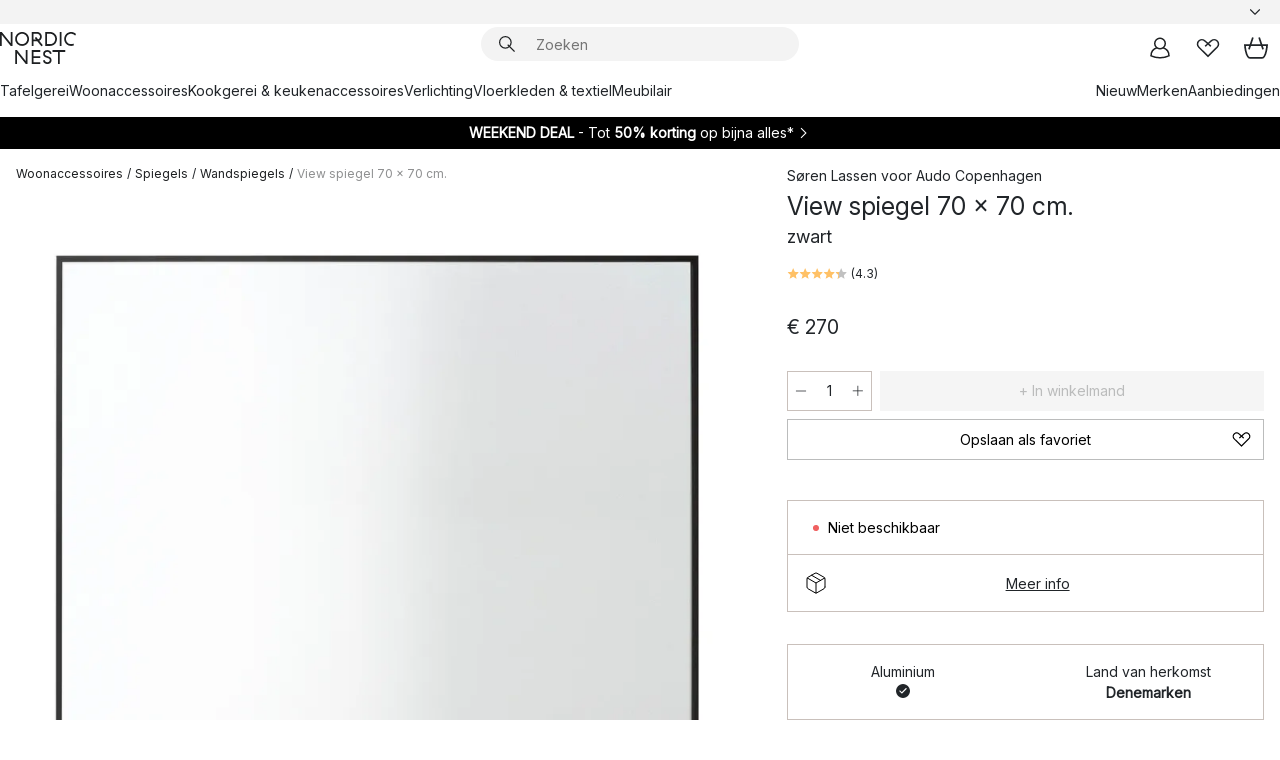

--- FILE ---
content_type: text/html; charset=utf-8
request_url: https://www.nordicnest.nl/merken/audo-copenhagen/view-spiegel-70-x-70-cm/
body_size: 64728
content:
<!DOCTYPE html><html lang="nl-NL"><head><script>(function(w,i,g){w[g]=w[g]||[];if(typeof w[g].push=='function')w[g].push(i)})
(window,'GTM-WRL99SXS','google_tags_first_party');</script><script>(function(w,d,s,l){w[l]=w[l]||[];(function(){w[l].push(arguments);})('set', 'developer_id.dY2E1Nz', true);
		var f=d.getElementsByTagName(s)[0],
		j=d.createElement(s);j.async=true;j.src='/securemetrics/';
		f.parentNode.insertBefore(j,f);
		})(window,document,'script','dataLayer');</script><meta name="viewport" content="width=device-width, initial-scale=1"/><link rel="preload" as="image" imageSrcSet="/assets/blobs/audo-copenhagen-view-spiegel-70-x-70-cm-zwart/p_31125-01-01-b303420c66.jpg?preset=medium 960w,/assets/blobs/audo-copenhagen-view-spiegel-70-x-70-cm-zwart/p_31125-01-01-b303420c66.jpg?preset=medium&amp;dpr=1.5 1440w,/assets/blobs/audo-copenhagen-view-spiegel-70-x-70-cm-zwart/p_31125-01-01-b303420c66.jpg?preset=medium&amp;dpr=2 1920w" imageSizes="40vw"/><script type="module" src="/static/runtime.1c6cd4d0e538c820.js" async=""></script><script type="module" src="/static/main.1e5554d967e43fd3.js" async=""></script><script type="module" src="/static/vendor.7f95a0690cc7c913.js" async=""></script><meta name="theme-color" content="#000"/><title>View spiegel 70 x 70 cm. van Audo Copenhagen - NordicNest.nl</title><meta data-excite="true" name="description" content="Shop View spiegel 70 x 70 cm. van Audo Copenhagen bij Nordic Nest! ✓ Gratis verzending vanaf € 89 ✓ Krijg € 5 korting - word lid"/><meta data-excite="true" property="og:description" content="Shop View spiegel 70 x 70 cm. van Audo Copenhagen bij Nordic Nest! ✓ Gratis verzending vanaf € 89 ✓ Krijg € 5 korting - word lid"/><meta data-excite="true" property="og:image" content="/assets/blobs/audo-copenhagen-view-spiegel-70-x-70-cm-zwart/p_31125-01-01-b303420c66.jpg"/><link rel="canonical" href="https://www.nordicnest.nl/merken/audo-copenhagen/view-spiegel-70-x-70-cm/" data-excite="true"/><link rel="og:url" href="https://www.nordicnest.nl/merken/audo-copenhagen/view-spiegel-70-x-70-cm/" data-excite="true"/><link rel="manifest" href="/webappmanifest" crossorigin="use-credentials"/></head><script type="text/javascript">window.dataLayer = window.dataLayer || [];

            function gtag(){ dataLayer.push(arguments); }
            
            // Set default consent to 'denied' as a placeholder
            
            // Determine actual values based on customer's own requirements
            
            gtag('consent', 'default', {
            
            'ad_storage': 'denied',
            
            'ad_user_data': 'denied',
            
            'ad_personalization': 'denied',
            
            'analytics_storage': 'denied',
            
            'wait_for_update': 500
            
            });
            
            gtag('set', 'ads_data_redaction', true);</script><script id="CookieConsent" type="text/javascript" data-culture="NL" src="https://policy.app.cookieinformation.com/uc.js" data-gcm-version="2.0"></script><link rel="stylesheet" href="/static/main.ce45a92616384d33.css"/><link rel="stylesheet" href="/static/vendor.c7c4a3e591ac7730.css"/><script>(function(w,d,s,l,i){w[l]=w[l]||[];w[l].push({'gtm.start':
new Date().getTime(),event:'gtm.js'});var f=d.getElementsByTagName(s)[0],
j=d.createElement(s),dl=l!='dataLayer'?'&l='+l:'';j.defer=true;j.src=
'https://www.googletagmanager.com/gtm.js?id='+i+dl;f.parentNode.insertBefore(j,f);
})(window,document,'script','dataLayer','GTM-WRL99SXS');</script><script>document.addEventListener('load',function(e) {  if (e.target instanceof HTMLImageElement){ e.target.style.opacity = '1'}},{ capture: true });</script><div id="container"><style data-glitz="">.a{color:inherit}.b{background-color:#F3F3F3}</style><div class="a b"><style data-glitz="">.c{z-index:6}.d{height:24px}.e{position:relative}.f{align-items:center;-webkit-box-align:center}.g{grid-template-columns:1fr auto 1fr;-ms-grid-columns:1fr auto 1fr}.h{grid-template-areas:"left center right"}.i{display:-ms-grid;display:grid}.k{width:100%}.o{padding-right:16px}.p{padding-left:16px}@media (min-width: 1281px){.j{height:30px}.l{max-width:1440px}.m{margin-right:auto}.n{margin-left:auto}.q{padding-right:40px}.r{padding-left:40px}}</style><div class="c d e f g h i j k l m n o p q r"><style data-glitz="">.s{max-width:500px}.t{justify-content:center;-webkit-box-pack:center}.u{height:inherit}.v{display:-webkit-box;display:-moz-box;display:-ms-flexbox;display:-webkit-flex;display:flex}.w{grid-area:center}</style><div class="s k t u v w e"><style data-glitz="">.x{gap:8px}.y{font-size:12px}.z{pointer-events:none}.a0{will-change:transform, opacity}.a1{transform:translateY(50%)}.a2{bottom:0}.a3{position:absolute}.a4{opacity:0}</style><div class="a x y t f v u z a0 a1 a2 a3 a4"><style data-glitz="">.a5{width:24px}.a6{color:#ff9800}.a7{min-width:1.5em}.a8{min-height:1.5em}.a9{display:block}</style><svg xmlns="http://www.w3.org/2000/svg" fill="none" stroke="currentColor" stroke-linecap="square" stroke-width="1.5" viewBox="0 0 24 24" class="d a5 a6 a7 a8 a9"><path d="m4.5 11.25 5.25 5.25 9-9"></path></svg><style data-glitz="">.aa{white-space:nowrap}.ab{margin-bottom:0}.ae{line-height:1.7142857142857142}@media (min-width: 1281px){.ac{margin-bottom:0}}</style><p class="aa y ab ac ae"><style data-glitz="">.ag{text-decoration:underline}.af:hover{text-decoration:underline}.ai:hover{color:inherit}.ah:visited{color:inherit}</style><a class="af ag ah ai a" href="https://www.trustedshops.nl/verkopersbeoordeling/info_XF74B620326E38EFF30DD57B51F36F513.html">★ ★ ★ ★ ★ 4,6 / 5 TRUSTED SHOPS</a></p></div><div class="a x y t f v u z a0 a1 a2 a3 a4"><svg xmlns="http://www.w3.org/2000/svg" fill="none" stroke="currentColor" stroke-linecap="square" stroke-width="1.5" viewBox="0 0 24 24" class="d a5 a6 a7 a8 a9"><path d="m4.5 11.25 5.25 5.25 9-9"></path></svg><p class="aa y ab ac ae">GRATIS VERZENDING VANAF € 89</p></div><div class="a x y t f v u z a0 a1 a2 a3 a4"><svg xmlns="http://www.w3.org/2000/svg" fill="none" stroke="currentColor" stroke-linecap="square" stroke-width="1.5" viewBox="0 0 24 24" class="d a5 a6 a7 a8 a9"><path d="m4.5 11.25 5.25 5.25 9-9"></path></svg><p class="aa y ab ac ae">SNELLE LEVERING</p></div><div class="a x y t f v u z a0 a1 a2 a3 a4"><svg xmlns="http://www.w3.org/2000/svg" fill="none" stroke="currentColor" stroke-linecap="square" stroke-width="1.5" viewBox="0 0 24 24" class="d a5 a6 a7 a8 a9"><path d="m4.5 11.25 5.25 5.25 9-9"></path></svg><p class="aa y ab ac ae"><b>KRIJG 5 € KORTING - </b><a class="af ag ah ai a" data-spa-link="true" href="/mijn-paginas/klantenclub/">WORD LID</a></p></div><div class="a x y t f v u z a0 a1 a2 a3 a4"><svg xmlns="http://www.w3.org/2000/svg" fill="none" stroke="currentColor" stroke-linecap="square" stroke-width="1.5" viewBox="0 0 24 24" class="d a5 a6 a7 a8 a9"><path d="m4.5 11.25 5.25 5.25 9-9"></path></svg><p class="aa y ab ac ae"><a class="af ag ah ai a" data-spa-link="true" href="/mijn-paginas/klantenclub/">ALS LID ONTVANG JE 2 % BONUS OP ALLE AANKOPEN*</a></p></div></div><style data-glitz="">.aj{justify-self:end;-ms-grid-column-align:end}.ak{grid-area:right}.al{height:100%}.am{font-size:14px}.an{text-transform:capitalize}.ao{flex-direction:column;-webkit-box-orient:vertical;-webkit-box-direction:normal}</style><div value="nl-NL" options="" class="aj ak al am an ao v"><input type="hidden" value="nl-NL"/><style data-glitz="">.ap{border-bottom-color:transparent}.aq{border-bottom-style:solid}.ar{border-bottom-width:0}.as{border-top-color:transparent}.at{border-top-style:solid}.au{border-top-width:0}.av{border-right-color:transparent}.aw{border-right-style:solid}.ax{border-right-width:0}.ay{border-left-color:transparent}.az{border-left-style:solid}.b0{border-left-width:0}.bd{background-color:transparent}.be{font-weight:bold}.bf{padding-right:0}.bg{padding-left:0}.bh{line-height:24px}.bi{padding-bottom:3px}.bj{padding-top:3px}.bk{z-index:4}.bl{cursor:pointer}.bm{justify-content:space-between;-webkit-box-pack:justify}.bn{user-select:none;-webkit-user-select:none;-ms-user-select:none}.bo{font-variant:inherit}.bp{font-style:inherit}@media (min-width: 1281px){.b1{border-bottom-color:transparent}.b2{border-bottom-style:solid}.b3{border-bottom-width:0}.b4{border-top-color:transparent}.b5{border-top-style:solid}.b6{border-top-width:0}.b7{border-right-color:transparent}.b8{border-right-style:solid}.b9{border-right-width:0}.ba{border-left-color:transparent}.bb{border-left-style:solid}.bc{border-left-width:0}}</style><button id=":Rehc:-button" role="combobox" aria-haspopup="listbox" aria-expanded="false" aria-controls=":Rehc:-listbox" aria-label="Missing translation for selectAnOption" tabindex="0" class="ap aq ar as at au av aw ax ay az b0 b1 b2 b3 b4 b5 b6 b7 b8 b9 ba bb bc bd be bf bg bh y bi bj al bk bl f bm v a bn bo bp"><style data-glitz="">.bq{font-weight:500}.br{overflow:hidden}.bs{text-overflow:ellipsis}</style><span class="al bq k f v br bs aa"></span><style data-glitz="">.bt{margin-left:8px}.bu{flex-shrink:0}.bv{width:1.5em}.bw{height:1.5em}</style><svg xmlns="http://www.w3.org/2000/svg" fill="none" viewBox="0 0 24 24" aria-hidden="true" class="y bt bu bv bw a9"><path stroke="currentColor" stroke-linecap="round" stroke-linejoin="round" stroke-width="1.5" d="m6 9 6 6 6-6"></path></svg></button><style data-glitz="">.bx{z-index:5}</style><div class="bx e"></div></div></div></div><style data-glitz="">.by{z-index:3}.bz{top:-1px}.c0{background-color:#FFFFFF}.c1{position:-webkit-sticky;position:sticky}.c2{height:auto}.c3{align-items:inherit;-webkit-box-align:inherit}</style><header class="by bz c0 c1 c2 c3 ao"><style data-glitz="">@media (min-width: 1281px){.c4{height:66px}}</style><div class="e bm f g i c4 q r k l m n"><style data-glitz="">.c5{justify-self:flex-start}</style><div class="c5 f v"><style data-glitz="">.c7{text-decoration:none}.c6:hover{text-decoration:none}</style><a aria-label="Startpagina" class="ah ai c6 c7 a" data-spa-link="true" href="/merken/audo-copenhagen/view-spiegel-70-x-70-cm/"><style data-glitz="">.c8{height:32px}.c9{width:auto}</style><svg xmlns="http://www.w3.org/2000/svg" viewBox="0 0 114.24 48" class="c8 c9 a9"><path d="M87.093 48V29.814h-8.185V27.13h19.078v2.684h-8.215V48Zm-17.823-.239a6.4 6.4 0 0 1-1.92-.8 6.1 6.1 0 0 1-1.637-1.535 7 7 0 0 1-1.115-2.4l2.351-1.253a4.9 4.9 0 0 0 1.458 2.639 4.1 4.1 0 0 0 2.8.91 3.93 3.93 0 0 0 2.559-.776 2.72 2.72 0 0 0 .952-2.236 2.8 2.8 0 0 0-.312-1.386 3 3 0 0 0-.834-.939 4.6 4.6 0 0 0-1.175-.626q-.654-.238-1.369-.478-1.012-.328-2.112-.759A8.4 8.4 0 0 1 66.9 37a5.5 5.5 0 0 1-1.488-1.714 5.06 5.06 0 0 1-.581-2.519 5.5 5.5 0 0 1 .506-2.4 5.15 5.15 0 0 1 1.369-1.774 6 6 0 0 1 2.012-1.093 7.7 7.7 0 0 1 2.4-.372 6.5 6.5 0 0 1 4.167 1.342 7.07 7.07 0 0 1 2.381 3.667l-2.531 1.013a4.5 4.5 0 0 0-1.517-2.563 4.17 4.17 0 0 0-2.559-.775 3.67 3.67 0 0 0-2.649.864 2.83 2.83 0 0 0-.893 2.117 2.5 2.5 0 0 0 .312 1.3 3 3 0 0 0 .863.91 5.8 5.8 0 0 0 1.31.67q.759.284 1.622.581 1.221.417 2.277.88a7 7 0 0 1 1.83 1.133 4.8 4.8 0 0 1 1.221 1.625 5.5 5.5 0 0 1 .446 2.326 6.1 6.1 0 0 1-.5 2.578 5.2 5.2 0 0 1-1.355 1.8 5.5 5.5 0 0 1-1.965 1.058 7.9 7.9 0 0 1-2.345.346 8.6 8.6 0 0 1-1.964-.239ZM38.822 48l-13.3-16.547V48H22.84V27.13h2.678l13.3 16.577V27.13H41.5V48Zm8.905 0V27.13h12.8v2.683H50.406v6.411h10.119v2.683H50.406v6.41h10.119V48Zm14.54-26.453-6.059-7.533h-5.8v6.857h-2.682V0h8.007a7.4 7.4 0 0 1 2.8.522 6.7 6.7 0 0 1 2.217 1.461A6.9 6.9 0 0 1 62.221 4.2a7.2 7.2 0 0 1 .536 2.8 7 7 0 0 1-1 3.757 6.7 6.7 0 0 1-2.693 2.474l5.331 6.6-2.129 1.712ZM50.406 11.33h3.66L52.22 9.022l2.08-1.669 2.976 3.708A4.2 4.2 0 0 0 59.3 9.54a4.23 4.23 0 0 0 .774-2.534 4.35 4.35 0 0 0-.343-1.744 4.3 4.3 0 0 0-.931-1.371A4.2 4.2 0 0 0 57.415 3a4.5 4.5 0 0 0-1.681-.313h-5.328Zm52.406 8.75a10 10 0 0 1-3.259-2.191 10.4 10.4 0 0 1-2.188-3.309 10.6 10.6 0 0 1-.8-4.145 10.6 10.6 0 0 1 .8-4.144 10.4 10.4 0 0 1 2.188-3.309 9.9 9.9 0 0 1 3.273-2.191A10.5 10.5 0 0 1 106.918 0a9.9 9.9 0 0 1 4.048.805 12 12 0 0 1 3.274 2.146l-1.22 2.534a10 10 0 0 0-.9-.833 10.5 10.5 0 0 0-1.768-1.165 7.54 7.54 0 0 0-3.556-.8 7.8 7.8 0 0 0-2.991.567 7.2 7.2 0 0 0-2.4 1.579 7.3 7.3 0 0 0-1.591 2.445 8.35 8.35 0 0 0-.581 3.16 8.35 8.35 0 0 0 .581 3.161 7.3 7.3 0 0 0 1.591 2.444 7.2 7.2 0 0 0 2.4 1.58 7.8 7.8 0 0 0 2.991.567 9.6 9.6 0 0 0 1.859-.179 8.5 8.5 0 0 0 1.98-.686l.476 2.684a17 17 0 0 1-2.262.656 10.37 10.37 0 0 1-6.042-.581Zm-13.054.791V0h2.678v20.87Zm-21.665 0V0h7.143a10.7 10.7 0 0 1 4.107.79 10.2 10.2 0 0 1 3.3 2.176 9.9 9.9 0 0 1 2.188 3.294 10.9 10.9 0 0 1 .789 4.174 10.9 10.9 0 0 1-.789 4.174 10 10 0 0 1-2.185 3.292 10.2 10.2 0 0 1-3.3 2.176 10.7 10.7 0 0 1-4.107.79Zm2.678-2.684h4.464a8.3 8.3 0 0 0 3.081-.566 7.2 7.2 0 0 0 2.44-1.595 7.4 7.4 0 0 0 1.607-2.46 8.3 8.3 0 0 0 .581-3.13 8.2 8.2 0 0 0-.581-3.116 7.26 7.26 0 0 0-4.047-4.055 8.1 8.1 0 0 0-3.081-.581h-4.464ZM15.982 20.87 2.678 4.323V20.87H0V0h2.678l13.3 16.577V0h2.678v20.87Zm13.074-.791a9.96 9.96 0 0 1-5.491-5.5 10.8 10.8 0 0 1-.789-4.145 10.8 10.8 0 0 1 .789-4.144 9.95 9.95 0 0 1 5.491-5.5A10.7 10.7 0 0 1 33.194 0a10.85 10.85 0 0 1 4.152.791 9.9 9.9 0 0 1 3.3 2.19 10.2 10.2 0 0 1 2.173 3.31 10.8 10.8 0 0 1 .789 4.144 10.8 10.8 0 0 1-.789 4.145 10.2 10.2 0 0 1-2.173 3.309 9.9 9.9 0 0 1-3.3 2.191 10.8 10.8 0 0 1-4.152.79 10.7 10.7 0 0 1-4.138-.791M30.1 3.264a7.19 7.19 0 0 0-4.063 4.07 8.2 8.2 0 0 0-.58 3.1 8.2 8.2 0 0 0 .58 3.1A7.18 7.18 0 0 0 30.1 17.6a8.53 8.53 0 0 0 6.191 0 7.18 7.18 0 0 0 4.063-4.069 8.2 8.2 0 0 0 .581-3.1 8.2 8.2 0 0 0-.581-3.1 7.19 7.19 0 0 0-4.063-4.07 8.53 8.53 0 0 0-6.191 0Z" style="fill:#1e2022"></path></svg></a></div><style data-glitz="">.ca{transition-timing-function:ease-out}.cb{transition-duration:200ms}.cc{transition-property:background, box-shadow;-webkit-transition-property:background, box-shadow;-moz-transition-property:background, box-shadow}.cd{z-index:1}@media (min-width: 1281px){.ce{width:400px}.cf{align-items:center;-webkit-box-align:center}}</style><form role="search" class="ca cb cc k e cd v ce cf" action=""><style data-glitz="">.cg{border-bottom-width:thin}.ch{border-top-width:thin}.ci{border-right-width:thin}.cj{border-left-width:thin}.ck{height:34px}.cl{border-radius:50px}.cq{transition-property:background-color;-webkit-transition-property:background-color;-moz-transition-property:background-color}@media (max-width: 1280px){.cm{border-bottom-color:transparent}.cn{margin-bottom:8px}.co{margin-right:12px}.cp{margin-left:12px}}</style><div class="b aq ap cg at as ch aw av ci az ay cj ck cd k f v cl cm cn co cp ca cb cq"><style data-glitz="">.cr{padding-bottom:0}.cs{padding-top:0}.ct{border-radius:0}.cu{text-transform:initial}.d1{font-size:16px}.d2{transition-property:color, background, opacity, border-color;-webkit-transition-property:color, background, opacity, border-color;-moz-transition-property:color, background, opacity, border-color}.d3{border-bottom-width:1px}.d4{border-top-width:1px}.d5{border-right-width:1px}.d6{border-left-width:1px}@media (hover: hover){.cv:hover{border-bottom-color:transparent}.cw:hover{border-top-color:transparent}.cx:hover{border-right-color:transparent}.cy:hover{border-left-color:transparent}.cz:hover{background-color:transparent}.d0:hover{color:inherit}}</style><button tabindex="0" type="submit" aria-label="Zoek" data-test-id="quick-search-btn" class="bt cr cs bf bg bu ct a bd cu f t v cv cw cx cy cz d0 bh d1 ca cb d2 ap aq d3 as at d4 av aw d5 ay az d6 bn bo bp"><style data-glitz="">.d7{margin-bottom:8px}.d8{margin-top:8px}.d9{margin-right:8px}.da{height:16px}.db{width:16px}</style><svg xmlns="http://www.w3.org/2000/svg" viewBox="0 0 26.414 26.414" class="d7 d8 d9 bt da db a9"><defs><style>.search_svg__a{fill:none;stroke:#1e2022;stroke-linecap:square;stroke-miterlimit:10;stroke-width:2px}</style></defs><g transform="translate(1 1)"><circle cx="9.5" cy="9.5" r="9.5" class="search_svg__a"></circle><path d="m14 14 10 10" class="search_svg__a"></path></g></svg></button><style data-glitz="">.dd{flex-grow:1;-webkit-box-flex:1}.dj{border-bottom-style:none}.dk{border-top-style:none}.dl{border-right-style:none}.dm{border-left-style:none}.dn{padding-left:12px}.dc::-webkit-search-cancel-button{display:none}.de:focus{outline-style:none}.df:focus{border-bottom-style:none}.dg:focus{border-top-style:none}.dh:focus{border-right-style:none}.di:focus{border-left-style:none}</style><input tabindex="0" aria-label="Zoeken" aria-disabled="false" role="combobox" type="search" autoComplete="off" aria-autocomplete="list" aria-activedescendant="-1-item-" aria-expanded="false" aria-controls="suggestions" aria-owns="suggestions" placeholder="Zoeken" data-test-id="quick-search-input" class="dc dd de df dg dh di dj dk dl dm bd u k dn am" name="q" value=""/><style data-glitz="">.do{visibility:hidden}</style><button type="button" tabindex="0" aria-label="SLUITEN" class="d9 cr cs bf bg bu do ct a bd cu f t v cv cw cx cy cz d0 bh d1 ca cb d2 ap aq d3 as at d4 av aw d5 ay az d6 bn bo bp"><svg xmlns="http://www.w3.org/2000/svg" viewBox="0 0 32 32" class="d7 d8 d9 bt da db a9"><path fill="none" stroke="currentColor" stroke-linecap="square" stroke-miterlimit="10" stroke-width="2" d="m16 16-8.657 8.656L16 16 7.343 7.343 16 16l8.656-8.657L16 16l8.657 8.657z"></path></svg></button></div><style data-glitz="">.dp{left:12px}.dq{top:40px}.dr{width:calc(100% - 24px)}.ds{border-radius:16px}.dv{transition-property:border-color, box-shadow;-webkit-transition-property:border-color, box-shadow;-moz-transition-property:border-color, box-shadow}.dw{height:0}.dx{background-color:white}@media (min-width: 1281px){.dt{left:0}.du{width:100%}}</style><div class="dp dq dr a3 ar aq ap au at as ax aw av b0 az ay ds dt du ca cb dv dw br dx b6"><style data-glitz="">.dy{padding-bottom:16px}.dz{padding-top:8px}</style><div class="dy dz"></div></div></form><style data-glitz="">.e0{justify-self:flex-end}</style><div class="e0 f v"><style data-glitz="">.e1{padding-bottom:11px}.e2{padding-top:11px}.e3{padding-right:11px}.e4{padding-left:11px}</style><a aria-label="Mijn pagina&#x27;s" data-test-id="my-pages-button" class="ct a bd cu f t v cv cw cx cy cz d0 bh d1 e1 e2 e3 e4 ca cb d2 ap aq d3 as at d4 av aw d5 ay az d6 ai c6 c7" data-spa-link="true" href=""><svg xmlns="http://www.w3.org/2000/svg" viewBox="0 0 32 32" data-test-id="my-pages-link" class="bv bw a9"><defs><style>.user_svg__a{fill:none;stroke:#1e2022;stroke-miterlimit:10;stroke-width:2px}</style></defs><circle cx="7" cy="7" r="7" class="user_svg__a" transform="translate(9 3)"></circle><path d="M12.007 15.645A11.44 11.44 0 0 0 4 26.375 27 27 0 0 0 16 29a27 27 0 0 0 12-2.625 11.44 11.44 0 0 0-8-10.73" class="user_svg__a"></path></svg></a><style data-glitz="">.e5{overflow:visible}</style><a aria-label="Mijn favorieten" class="e5 e ct a bd cu f t v cv cw cx cy cz d0 bh d1 e1 e2 e3 e4 ca cb d2 ap aq d3 as at d4 av aw d5 ay az d6 ai c6 c7" data-spa-link="true" href=""><svg xmlns="http://www.w3.org/2000/svg" fill="none" viewBox="0 0 32 32" data-test-id="my-wishlist-link" class="bv bw a9"><path stroke="currentColor" stroke-linecap="square" stroke-miterlimit="10" stroke-width="2" d="m13 13 7.071-6.317a5.866 5.866 0 0 1 8.225 0 5.7 5.7 0 0 1 0 8.127L15.959 27 3.7 14.81a5.7 5.7 0 0 1 0-8.127 5.866 5.866 0 0 1 8.225 0S16.582 10.533 19 13"></path></svg></a><button aria-label="Winkelmand" title="Je hebt 0 producten in jouw winkelmand." data-test-id="header-cart-icon" class="e5 e ct a bd cu f t v cv cw cx cy cz d0 bh d1 e1 e2 e3 e4 ca cb d2 ap aq d3 as at d4 av aw d5 ay az d6 bn bo bp"><svg xmlns="http://www.w3.org/2000/svg" fill="none" viewBox="0 0 28.138 25.265" data-test-id="minicart-link" class="bv bw a9"><g stroke="currentColor" stroke-linecap="square" stroke-miterlimit="10" stroke-width="2"><path d="m18.069 1.265 4 12M10.069 1.265l-4 12M1.069 9.265h26s-1 15-6 15h-14c-5 0-6-15-6-15Z"></path></g></svg></button></div></div><style data-glitz="">.e6{min-height:44px}</style><nav class="e6 k dy dz"><div class="bm v q r k l m n"><style data-glitz="">.e7{gap:24px}.e8{list-style:none}.e9{margin-top:0}.ea{margin-right:0}.eb{margin-left:0}</style><ul class="e7 v e8 cr cs bf bg ab e9 ea eb"><li><a data-test-id="product-category-tabs" class="af aa a9 bq am ah ai c7 a" data-spa-link="true" href="/tafelgerei/">Tafelgerei</a></li><li><a data-test-id="product-category-tabs" class="af aa a9 bq am ah ai c7 a" data-spa-link="true" href="/woonaccessoires/">Woonaccessoires</a></li><li><a data-test-id="product-category-tabs" class="af aa a9 bq am ah ai c7 a" data-spa-link="true" href="/kookgerei--keukenaccessoires/">Kookgerei &amp; keukenaccessoires</a></li><li><a data-test-id="product-category-tabs" class="af aa a9 bq am ah ai c7 a" data-spa-link="true" href="/verlichting/">Verlichting</a></li><li><a data-test-id="product-category-tabs" class="af aa a9 bq am ah ai c7 a" data-spa-link="true" href="/vloerkleden--textielproducten/">Vloerkleden &amp; textiel</a></li><li><a data-test-id="product-category-tabs" class="af aa a9 bq am ah ai c7 a" data-spa-link="true" href="/meubilair/">Meubilair</a></li></ul><ul class="e7 v e8 cr cs bf bg ab e9 ea eb"><li><a class="bq af aa a9 am ah ai c7 a" data-spa-link="true" href="/nieuw/">Nieuw</a></li><li><a class="bq af aa a9 am ah ai c7 a" data-spa-link="true" href="/merken/">Merken</a></li><li><a class="bq af aa a9 am ah ai c7 a" data-spa-link="true" href="/aanbiedingen/">Aanbiedingen</a></li></ul></div></nav></header><div style="display:contents"><style data-glitz="">.ee{width:440px}.ef{top:0}.eg{left:100%}.eh{will-change:transform}.ei{max-width:100%}.ej{position:fixed}@media (min-width: 1281px){.ec{display:none}.ed{width:auto}}</style><div class="c0 br ec ed ee a2 ef eg eh ei ao v ej"><style data-glitz="">.ek{padding-bottom:4px}.el{padding-top:4px}</style><div class="ek el a9 e"><style data-glitz="">.em{transform:translate(-50%, -50%)}.en{top:50%}.eo{left:50%}</style><svg xmlns="http://www.w3.org/2000/svg" viewBox="0 0 114.24 48" class="em en eo a3 c8 c9 a9"><path d="M87.093 48V29.814h-8.185V27.13h19.078v2.684h-8.215V48Zm-17.823-.239a6.4 6.4 0 0 1-1.92-.8 6.1 6.1 0 0 1-1.637-1.535 7 7 0 0 1-1.115-2.4l2.351-1.253a4.9 4.9 0 0 0 1.458 2.639 4.1 4.1 0 0 0 2.8.91 3.93 3.93 0 0 0 2.559-.776 2.72 2.72 0 0 0 .952-2.236 2.8 2.8 0 0 0-.312-1.386 3 3 0 0 0-.834-.939 4.6 4.6 0 0 0-1.175-.626q-.654-.238-1.369-.478-1.012-.328-2.112-.759A8.4 8.4 0 0 1 66.9 37a5.5 5.5 0 0 1-1.488-1.714 5.06 5.06 0 0 1-.581-2.519 5.5 5.5 0 0 1 .506-2.4 5.15 5.15 0 0 1 1.369-1.774 6 6 0 0 1 2.012-1.093 7.7 7.7 0 0 1 2.4-.372 6.5 6.5 0 0 1 4.167 1.342 7.07 7.07 0 0 1 2.381 3.667l-2.531 1.013a4.5 4.5 0 0 0-1.517-2.563 4.17 4.17 0 0 0-2.559-.775 3.67 3.67 0 0 0-2.649.864 2.83 2.83 0 0 0-.893 2.117 2.5 2.5 0 0 0 .312 1.3 3 3 0 0 0 .863.91 5.8 5.8 0 0 0 1.31.67q.759.284 1.622.581 1.221.417 2.277.88a7 7 0 0 1 1.83 1.133 4.8 4.8 0 0 1 1.221 1.625 5.5 5.5 0 0 1 .446 2.326 6.1 6.1 0 0 1-.5 2.578 5.2 5.2 0 0 1-1.355 1.8 5.5 5.5 0 0 1-1.965 1.058 7.9 7.9 0 0 1-2.345.346 8.6 8.6 0 0 1-1.964-.239ZM38.822 48l-13.3-16.547V48H22.84V27.13h2.678l13.3 16.577V27.13H41.5V48Zm8.905 0V27.13h12.8v2.683H50.406v6.411h10.119v2.683H50.406v6.41h10.119V48Zm14.54-26.453-6.059-7.533h-5.8v6.857h-2.682V0h8.007a7.4 7.4 0 0 1 2.8.522 6.7 6.7 0 0 1 2.217 1.461A6.9 6.9 0 0 1 62.221 4.2a7.2 7.2 0 0 1 .536 2.8 7 7 0 0 1-1 3.757 6.7 6.7 0 0 1-2.693 2.474l5.331 6.6-2.129 1.712ZM50.406 11.33h3.66L52.22 9.022l2.08-1.669 2.976 3.708A4.2 4.2 0 0 0 59.3 9.54a4.23 4.23 0 0 0 .774-2.534 4.35 4.35 0 0 0-.343-1.744 4.3 4.3 0 0 0-.931-1.371A4.2 4.2 0 0 0 57.415 3a4.5 4.5 0 0 0-1.681-.313h-5.328Zm52.406 8.75a10 10 0 0 1-3.259-2.191 10.4 10.4 0 0 1-2.188-3.309 10.6 10.6 0 0 1-.8-4.145 10.6 10.6 0 0 1 .8-4.144 10.4 10.4 0 0 1 2.188-3.309 9.9 9.9 0 0 1 3.273-2.191A10.5 10.5 0 0 1 106.918 0a9.9 9.9 0 0 1 4.048.805 12 12 0 0 1 3.274 2.146l-1.22 2.534a10 10 0 0 0-.9-.833 10.5 10.5 0 0 0-1.768-1.165 7.54 7.54 0 0 0-3.556-.8 7.8 7.8 0 0 0-2.991.567 7.2 7.2 0 0 0-2.4 1.579 7.3 7.3 0 0 0-1.591 2.445 8.35 8.35 0 0 0-.581 3.16 8.35 8.35 0 0 0 .581 3.161 7.3 7.3 0 0 0 1.591 2.444 7.2 7.2 0 0 0 2.4 1.58 7.8 7.8 0 0 0 2.991.567 9.6 9.6 0 0 0 1.859-.179 8.5 8.5 0 0 0 1.98-.686l.476 2.684a17 17 0 0 1-2.262.656 10.37 10.37 0 0 1-6.042-.581Zm-13.054.791V0h2.678v20.87Zm-21.665 0V0h7.143a10.7 10.7 0 0 1 4.107.79 10.2 10.2 0 0 1 3.3 2.176 9.9 9.9 0 0 1 2.188 3.294 10.9 10.9 0 0 1 .789 4.174 10.9 10.9 0 0 1-.789 4.174 10 10 0 0 1-2.185 3.292 10.2 10.2 0 0 1-3.3 2.176 10.7 10.7 0 0 1-4.107.79Zm2.678-2.684h4.464a8.3 8.3 0 0 0 3.081-.566 7.2 7.2 0 0 0 2.44-1.595 7.4 7.4 0 0 0 1.607-2.46 8.3 8.3 0 0 0 .581-3.13 8.2 8.2 0 0 0-.581-3.116 7.26 7.26 0 0 0-4.047-4.055 8.1 8.1 0 0 0-3.081-.581h-4.464ZM15.982 20.87 2.678 4.323V20.87H0V0h2.678l13.3 16.577V0h2.678v20.87Zm13.074-.791a9.96 9.96 0 0 1-5.491-5.5 10.8 10.8 0 0 1-.789-4.145 10.8 10.8 0 0 1 .789-4.144 9.95 9.95 0 0 1 5.491-5.5A10.7 10.7 0 0 1 33.194 0a10.85 10.85 0 0 1 4.152.791 9.9 9.9 0 0 1 3.3 2.19 10.2 10.2 0 0 1 2.173 3.31 10.8 10.8 0 0 1 .789 4.144 10.8 10.8 0 0 1-.789 4.145 10.2 10.2 0 0 1-2.173 3.309 9.9 9.9 0 0 1-3.3 2.191 10.8 10.8 0 0 1-4.152.79 10.7 10.7 0 0 1-4.138-.791M30.1 3.264a7.19 7.19 0 0 0-4.063 4.07 8.2 8.2 0 0 0-.58 3.1 8.2 8.2 0 0 0 .58 3.1A7.18 7.18 0 0 0 30.1 17.6a8.53 8.53 0 0 0 6.191 0 7.18 7.18 0 0 0 4.063-4.069 8.2 8.2 0 0 0 .581-3.1 8.2 8.2 0 0 0-.581-3.1 7.19 7.19 0 0 0-4.063-4.07 8.53 8.53 0 0 0-6.191 0Z" style="fill:#1e2022"></path></svg><style data-glitz="">.ep{float:right}</style><button class="ep ct a bd cu f t v cv cw cx cy cz d0 bh d1 e1 e2 e3 e4 ca cb d2 ap aq d3 as at d4 av aw d5 ay az d6 br e bn bo bp"><svg xmlns="http://www.w3.org/2000/svg" viewBox="0 0 32 32" class="bv bw a9"><path fill="none" stroke="currentColor" stroke-linecap="square" stroke-miterlimit="10" stroke-width="2" d="m16 16-8.657 8.656L16 16 7.343 7.343 16 16l8.656-8.657L16 16l8.657 8.657z"></path></svg></button></div><style data-glitz="">.eq{grid-template-columns:repeat(2, 1fr);-ms-grid-columns:repeat(2, 1fr)}</style><div class="eq i"><style data-glitz="">.es{padding-bottom:12px}.et{padding-top:12px}.eu{transition-duration:300ms}.ev{padding-right:23px}.ew{padding-left:23px}.ex{color:black}.f4{border-bottom-color:#bbbcbc}.f5{border-top-color:#bbbcbc}.f6{border-right-color:#bbbcbc}.f7{border-left-color:#bbbcbc}.er:focus-visible{outline-offset:-2px}@media (hover: hover){.ey:hover{border-bottom-color:#bbbcbc}.ez:hover{border-top-color:#bbbcbc}.f0:hover{border-right-color:#bbbcbc}.f1:hover{border-left-color:#bbbcbc}.f2:hover{background-color:#f5f5f5}.f3:hover{color:black}}</style><button class="c0 er es et ar au ax b0 cu cq eu bq am f t v bh ev ew ct ex ey ez f0 f1 f2 f3 ca f4 aq f5 at f6 aw f7 az bn bo bp">Producten</button><style data-glitz="">.f8{background-color:#ebebeb}</style><button class="f8 er es et ar au ax b0 cu cq eu bq am f t v bh ev ew ct ex ey ez f0 f1 f2 f3 ca f4 aq f5 at f6 aw f7 az bn bo bp">Inspiratie</button></div><style data-glitz="">.f9{overflow-x:hidden}</style><nav class="al f9 e dd"><style data-glitz="">.fa{will-change:opacity, transform}</style><div class="fa ao v a2 ef al k a3"><style data-glitz="">.fb{overflow-y:auto}.fc{-webkit-overflow-scrolling:touch}</style><ul class="fb fc e8 cr cs bf bg ab e9 ea eb"><style data-glitz="">@media (max-width: 1280px){.fd{border-bottom-style:solid}.fe{border-bottom-width:1px}.ff{border-bottom-color:#f5f5f5}}</style><li class="fd fe ff"><style data-glitz="">.fg{padding-right:24px}.fh{padding-left:24px}@media (max-width: 1280px){.fi{padding-bottom:16px}.fj{padding-top:16px}.fk{padding-right:24px}.fl{padding-left:24px}.fm{font-size:16px}.fn{font-weight:500}}</style><a data-test-id="sidebar-product-category" class="es et fg fh aa k f bm v fi fj fk fl fm fn ah ai c6 c7 a" data-spa-link="true" href="/tafelgerei/">Tafelgerei<style data-glitz="">.fo{transform:rotate(270deg)}</style><svg xmlns="http://www.w3.org/2000/svg" fill="none" viewBox="0 0 24 24" class="y fo bv bw a9"><path fill="currentColor" d="M4.943 9.75 6 8.693l6 6 6-6 1.058 1.057L12 16.808z"></path></svg></a></li><li class="fd fe ff"><a data-test-id="sidebar-product-category" class="es et fg fh aa k f bm v fi fj fk fl fm fn ah ai c6 c7 a" data-spa-link="true" href="/woonaccessoires/">Woonaccessoires<svg xmlns="http://www.w3.org/2000/svg" fill="none" viewBox="0 0 24 24" class="y fo bv bw a9"><path fill="currentColor" d="M4.943 9.75 6 8.693l6 6 6-6 1.058 1.057L12 16.808z"></path></svg></a></li><li class="fd fe ff"><a data-test-id="sidebar-product-category" class="es et fg fh aa k f bm v fi fj fk fl fm fn ah ai c6 c7 a" data-spa-link="true" href="/kookgerei--keukenaccessoires/">Kookgerei &amp; keukenaccessoires<svg xmlns="http://www.w3.org/2000/svg" fill="none" viewBox="0 0 24 24" class="y fo bv bw a9"><path fill="currentColor" d="M4.943 9.75 6 8.693l6 6 6-6 1.058 1.057L12 16.808z"></path></svg></a></li><li class="fd fe ff"><a data-test-id="sidebar-product-category" class="es et fg fh aa k f bm v fi fj fk fl fm fn ah ai c6 c7 a" data-spa-link="true" href="/verlichting/">Verlichting<svg xmlns="http://www.w3.org/2000/svg" fill="none" viewBox="0 0 24 24" class="y fo bv bw a9"><path fill="currentColor" d="M4.943 9.75 6 8.693l6 6 6-6 1.058 1.057L12 16.808z"></path></svg></a></li><li class="fd fe ff"><a data-test-id="sidebar-product-category" class="es et fg fh aa k f bm v fi fj fk fl fm fn ah ai c6 c7 a" data-spa-link="true" href="/vloerkleden--textielproducten/">Vloerkleden &amp; textiel<svg xmlns="http://www.w3.org/2000/svg" fill="none" viewBox="0 0 24 24" class="y fo bv bw a9"><path fill="currentColor" d="M4.943 9.75 6 8.693l6 6 6-6 1.058 1.057L12 16.808z"></path></svg></a></li><li class="fd fe ff"><a data-test-id="sidebar-product-category" class="es et fg fh aa k f bm v fi fj fk fl fm fn ah ai c6 c7 a" data-spa-link="true" href="/meubilair/">Meubilair<svg xmlns="http://www.w3.org/2000/svg" fill="none" viewBox="0 0 24 24" class="y fo bv bw a9"><path fill="currentColor" d="M4.943 9.75 6 8.693l6 6 6-6 1.058 1.057L12 16.808z"></path></svg></a></li><style data-glitz="">.fp{color:#ffffff}.fq{background-color:#000000}.fr{margin-bottom:12px}</style><li class="fp fq fr"><style data-glitz="">.fs{padding-right:12px}.fu{gap:16px}.fv{flex-direction:row;-webkit-box-orient:horizontal;-webkit-box-direction:normal}.ft:hover{color:white}</style><a class="es et fs dn ft f fu t fv v al ah c6 c7 a" data-spa-link="true" href="/aanbiedingen/"><p class="ab am ac ae">Aanbiedingen</p><svg xmlns="http://www.w3.org/2000/svg" fill="none" viewBox="0 0 24 24" class="fo bv bw a9"><path fill="currentColor" d="M4.943 9.75 6 8.693l6 6 6-6 1.058 1.057L12 16.808z"></path></svg></a></li><style data-glitz="">.fw{padding-bottom:8px}.fx{padding-right:8px}.fy{padding-left:8px}.fz{grid-template-columns:repeat(3, minmax(0, 1fr));-ms-grid-columns:repeat(3, minmax(0, 1fr))}</style><li class="y fw dz fx fy k fz i"><a class="fw dz fs dn ao v f ah ai c6 c7 a" data-spa-link="true" href="/mijn-paginas/"><style data-glitz="">.g0{object-fit:contain}.g1{width:28px}.g2{height:28px}.g3{transition-timing-function:ease-in}.g4{transition-property:opacity;-webkit-transition-property:opacity;-moz-transition-property:opacity}</style><img loading="lazy" height="32" width="32" src="/assets/contentful/p7vzp7ftmsr1/6Dv5NcRbiecSL4BHRkLZu2/564403beeebfb0475d7532f96f7e26ee/user.svg" class="g0 g1 g2 g3 cb g4 a4 ei"/><style data-glitz="">.g5{text-align:center}.g6{margin-top:12px}</style><div class="g5 g6 bs br aa c7">Mijn pagina&#x27;s</div></a><a class="fw dz fs dn ao v f ah ai c6 c7 a" data-spa-link="true" href="/mijn-favorieten/"><img loading="lazy" alt="" height="24" width="25" src="/assets/contentful/p7vzp7ftmsr1/4BCENhWV3QUyH3fOxk0HMK/cf76b3bf637272b8940f43ff998b27d2/heart_icon.svg" class="g0 g1 g2 g3 cb g4 a4 ei"/><div class="g5 g6 bs br aa c7">Mijn favorieten</div></a><a class="fw dz fs dn ao v f ah ai c6 c7 a" data-spa-link="true" href="/klantenservice/"><img loading="lazy" height="26" width="28" src="/assets/contentful/p7vzp7ftmsr1/5U7VZK0g3BGd1pAhnnxh4F/cb81a86a5837bf258e89a7d3d9bd309c/nn-icon-service_2.svg" class="g0 g1 g2 g3 cb g4 a4 ei"/><div class="g5 g6 bs br aa c7">Klantenservice</div></a></li></ul></div><div class="fa ao v a2 ef al k a3"><ul class="fb fc e8 cr cs bf bg ab e9 ea eb"><li class="fd fe ff"><a data-test-id="sidebar-product-category" class="es et fg fh aa k f bm v fi fj fk fl fm fn ah ai c6 c7 a" data-spa-link="true" href="/nieuw/">Nieuw</a></li><li class="fd fe ff"><a data-test-id="sidebar-product-category" class="es et fg fh aa k f bm v fi fj fk fl fm fn ah ai c6 c7 a" data-spa-link="true" href="/merken/">Merken</a></li><li class="fd fe ff"><a data-test-id="sidebar-product-category" class="es et fg fh aa k f bm v fi fj fk fl fm fn ah ai c6 c7 a" data-spa-link="true" href="/aanbiedingen/">Aanbiedingen</a></li><li class="fd fe ff"><a data-test-id="sidebar-product-category" class="es et fg fh aa k f bm v fi fj fk fl fm fn ah ai c6 c7 a" data-spa-link="true" href="/inspiratie-tips/">Inspiratie &amp; tips<svg xmlns="http://www.w3.org/2000/svg" fill="none" viewBox="0 0 24 24" class="y fo bv bw a9"><path fill="currentColor" d="M4.943 9.75 6 8.693l6 6 6-6 1.058 1.057L12 16.808z"></path></svg></a></li><li class="fd fe ff"><a data-test-id="sidebar-product-category" class="es et fg fh aa k f bm v fi fj fk fl fm fn ah ai c6 c7 a" data-spa-link="true" href="/kamer/">Kamer<svg xmlns="http://www.w3.org/2000/svg" fill="none" viewBox="0 0 24 24" class="y fo bv bw a9"><path fill="currentColor" d="M4.943 9.75 6 8.693l6 6 6-6 1.058 1.057L12 16.808z"></path></svg></a></li><li class="fd fe ff"><a data-test-id="sidebar-product-category" class="es et fg fh aa k f bm v fi fj fk fl fm fn ah ai c6 c7 a" data-spa-link="true" href="/cadeau-ideeen/">Cadeau ideeën</a></li><li class="fd fe ff"><a data-test-id="sidebar-product-category" class="es et fg fh aa k f bm v fi fj fk fl fm fn ah ai c6 c7 a" data-spa-link="true" href="/bestsellers/">Bestsellers</a></li><li class="fd fe ff"><a data-test-id="sidebar-product-category" class="es et fg fh aa k f bm v fi fj fk fl fm fn ah ai c6 c7 a" data-spa-link="true" href="/mijn-paginas/klantenclub/">Klantenclub</a></li><li class="fp fq fr"><a class="es et fs dn ft f fu t fv v al ah c6 c7 a" data-spa-link="true" href="/aanbiedingen/"><p class="ab am ac ae">Aanbiedingen</p><svg xmlns="http://www.w3.org/2000/svg" fill="none" viewBox="0 0 24 24" class="fo bv bw a9"><path fill="currentColor" d="M4.943 9.75 6 8.693l6 6 6-6 1.058 1.057L12 16.808z"></path></svg></a></li><li class="y fw dz fx fy k fz i"><a class="fw dz fs dn ao v f ah ai c6 c7 a" data-spa-link="true" href="/mijn-paginas/"><img loading="lazy" height="32" width="32" src="/assets/contentful/p7vzp7ftmsr1/6Dv5NcRbiecSL4BHRkLZu2/564403beeebfb0475d7532f96f7e26ee/user.svg" class="g0 g1 g2 g3 cb g4 a4 ei"/><div class="g5 g6 bs br aa c7">Mijn pagina&#x27;s</div></a><a class="fw dz fs dn ao v f ah ai c6 c7 a" data-spa-link="true" href="/mijn-favorieten/"><img loading="lazy" alt="" height="24" width="25" src="/assets/contentful/p7vzp7ftmsr1/4BCENhWV3QUyH3fOxk0HMK/cf76b3bf637272b8940f43ff998b27d2/heart_icon.svg" class="g0 g1 g2 g3 cb g4 a4 ei"/><div class="g5 g6 bs br aa c7">Mijn favorieten</div></a><a class="fw dz fs dn ao v f ah ai c6 c7 a" data-spa-link="true" href="/klantenservice/"><img loading="lazy" height="26" width="28" src="/assets/contentful/p7vzp7ftmsr1/5U7VZK0g3BGd1pAhnnxh4F/cb81a86a5837bf258e89a7d3d9bd309c/nn-icon-service_2.svg" class="g0 g1 g2 g3 cb g4 a4 ei"/><div class="g5 g6 bs br aa c7">Klantenservice</div></a></li></ul></div></nav><div class="es et o p f8 bm v"><style data-glitz="">.g7{text-transform:none}</style><a data-test-id="mobile-menu-my-pages-button" class="g7 x bg fw dz ct a bd f t v cv cw cx cy cz d0 bh y e3 ca cb d2 ap aq d3 as at d4 av aw d5 ay az d6 ai c6 c7" data-spa-link="true" href=""><svg xmlns="http://www.w3.org/2000/svg" viewBox="0 0 32 32" class="bv bw a9"><defs><style>.user_svg__a{fill:none;stroke:#1e2022;stroke-miterlimit:10;stroke-width:2px}</style></defs><circle cx="7" cy="7" r="7" class="user_svg__a" transform="translate(9 3)"></circle><path d="M12.007 15.645A11.44 11.44 0 0 0 4 26.375 27 27 0 0 0 16 29a27 27 0 0 0 12-2.625 11.44 11.44 0 0 0-8-10.73" class="user_svg__a"></path></svg><span class="d1">Inloggen</span></a><style data-glitz="">.g8{display:-webkit-inline-box;display:-moz-inline-box;display:-ms-inline-flexbox;display:-webkit-inline-flex;display:inline-flex}</style><div class="y f g8 e"><style data-glitz="">.g9{min-width:100%}.ga{padding-bottom:7px}.gb{padding-top:7px}.gd{background-color:transparent;background-color:initial}.ge{font-weight:inherit}.gf{font-family:inherit}.gg{appearance:none;-webkit-appearance:none;-moz-appearance:none;-ms-appearance:none}.gc:focus{outline-width:0}</style><select class="y fg g9 bh ga gb ew de gc gd ar au ax b0 a ge bo bp gf gg"></select><style data-glitz="">.gh{right:0}</style><svg xmlns="http://www.w3.org/2000/svg" fill="none" viewBox="0 0 24 24" class="z gh a3 bv bw a9"><path fill="currentColor" d="M4.943 9.75 6 8.693l6 6 6-6 1.058 1.057L12 16.808z"></path></svg></div></div></div></div><div style="display:contents"><style data-glitz="">.gi:hover{color:#ffffff}</style><div class="gi fp fq ek el fx fy"><style data-glitz="">@media (min-width: 769px){.gj{max-width:1600px}.gk{margin-right:auto}.gl{margin-left:auto}}</style><div class="g3 cb g4 u t fv f v k gj gk gl"><style data-glitz="">.gn{text-decoration-line:none;-webkit-text-decoration-line:none}.gm:hover{text-decoration-line:underline;-webkit-text-decoration-line:underline}</style><a class="gm x f v gn am ah ai c6 c7 a" data-spa-link="true" href="/aanbiedingen/"><style data-glitz="">@media (max-width: 1280px){.go{text-align:center}.gp{margin-bottom:0}}</style><p class="ab go gp ac ae am"><b>WEEKEND DEAL</b><span> - Tot </span><b>50% korting</b><span> op bijna alles*</span></p><svg xmlns="http://www.w3.org/2000/svg" fill="none" viewBox="0 0 24 24" class="bu y fo bv bw a9"><path fill="currentColor" d="M4.943 9.75 6 8.693l6 6 6-6 1.058 1.057L12 16.808z"></path></svg></a></div></div></div><div></div><style data-glitz="">@media (max-width: 1280px){.gq{grid-template-columns:1.5fr 1fr;-ms-grid-columns:1.5fr 1fr}.gr{padding-right:0}.gs{padding-left:0}.gt{grid-column-gap:8px}}@media (min-width: 769px){.gu{align-items:start;-webkit-box-align:start}.gv{grid-row-gap:60px}.gw{display:-ms-grid;display:grid}}@media (min-width: 1281px){.gx{grid-template-columns:7fr 392px;-ms-grid-columns:7fr 392px}.gy{grid-column-gap:32px}}</style><div data-test-id="pdp-page" class="gq gr gs gt gu gv gw gx gy q r k l m n"><div class="al"><style data-glitz="">.gz{margin-bottom:16px}.h0{margin-top:16px}@media (min-width: 1281px){.h1{margin-bottom:16px}.h2{margin-top:16px}.h3{padding-right:32px}.h4{padding-left:0}.h5{font-size:12px}}</style><div class="gz h0 h1 h2 h3 h4 y fv f v h5 o p k l m n"><style data-glitz="">.h6{font-weight:550}.h7{flex-wrap:wrap;-webkit-box-lines:multiple}</style><div class="h6 h7 fv f v"><style data-glitz="">.h8{margin-right:4px}.h9{color:#1e2022}</style><span class="eb h8 h9"><a data-test-id="breadcrumb-link" class="c7 ah ai c6 a" data-spa-link="true" href="/woonaccessoires/">Woonaccessoires</a></span>/<style data-glitz="">.ha{margin-left:4px}</style><span class="h8 ha h9"><a data-test-id="breadcrumb-link" class="c7 ah ai c6 a" data-spa-link="true" href="/woonaccessoires/spiegels/">Spiegels</a></span>/<span class="h8 ha h9"><a data-test-id="breadcrumb-link" class="c7 ah ai c6 a" data-spa-link="true" href="/woonaccessoires/spiegels/wandspiegels/">Wandspiegels</a></span>/<style data-glitz="">.hb{color:#1e20227F}.hc{font-weight:normal}</style><span class="hb hc h8 ha"><a data-test-id="breadcrumb-link" class="c7 ah ai c6 a" data-spa-link="true" href="/merken/audo-copenhagen/view-spiegel-70-x-70-cm/?variantId=31125-01">View spiegel 70 x 70 cm.</a></span></div></div><style data-glitz="">.hd{grid-template-areas:"largeview" "thumbnails"}.he{grid-template-rows:1fr minmax(min-content, auto);-ms-grid-rows:1fr minmax(min-content, auto)}@media (min-width: 1281px){.hf{top:calc(110px + 16px)}.hg{position:-webkit-sticky;position:sticky}.hh{max-height:800px}.hi{gap:24px}.hj{grid-template-rows:auto;-ms-grid-rows:auto}.hk{grid-template-columns:minmax(min-content, auto) 1fr;-ms-grid-columns:minmax(min-content, auto) 1fr}.hl{grid-template-areas:"thumbnails largeview"}}</style><div class="fu e hd he i hf hg hh du hi hj hk hl"><style data-glitz="">.hm{grid-area:largeview}</style><div class="al k e br hm"><style data-glitz="">@media (min-width: 1281px){.hn{padding-bottom:0}}</style><div class="e hn ei"><div class="cr cs bf bg br"><style data-glitz="">.ho{row-gap:40px}.hp{column-gap:40px}.hs{grid-auto-columns:calc(100% - 0px)}.ht{grid-auto-flow:column}@media (min-width: 769px){.hr{grid-auto-columns:calc(100% - 0px)}}@media (min-width: 1281px){.hq{grid-auto-columns:calc(100% - 0px)}}</style><div class="al e ho hp hq hr hs ht i"><div class="f v"><style data-glitz="">.hu{aspect-ratio:3474 / 3474}@media (max-width: 768px){.hv{aspect-ratio:1 / 1}}</style><img tabindex="0" title="View spiegel 70 x 70 cm., zwart Audo Copenhagen" alt="View spiegel 70 x 70 cm., zwart Audo Copenhagen" srcSet="/assets/blobs/audo-copenhagen-view-spiegel-70-x-70-cm-zwart/p_31125-01-01-b303420c66.jpg?preset=medium 960w,/assets/blobs/audo-copenhagen-view-spiegel-70-x-70-cm-zwart/p_31125-01-01-b303420c66.jpg?preset=medium&amp;dpr=1.5 1440w,/assets/blobs/audo-copenhagen-view-spiegel-70-x-70-cm-zwart/p_31125-01-01-b303420c66.jpg?preset=medium&amp;dpr=2 1920w" src="/assets/blobs/audo-copenhagen-view-spiegel-70-x-70-cm-zwart/p_31125-01-01-b303420c66.jpg?preset=medium&amp;dpr=2" sizes="40vw" class="hu hv bl k g0 hh g3 cb g4 a4 c2 ei"/></div><div class="f v"><style data-glitz="">.hw{aspect-ratio:5254 / 5254}</style><img loading="lazy" tabindex="0" title="View spiegel 70 x 70 cm., zwart Audo Copenhagen" alt="View spiegel 70 x 70 cm., zwart Audo Copenhagen" srcSet="/assets/blobs/audo-copenhagen-view-spiegel-70-x-70-cm-zwart/p_31125-01-04-949d5ba6db.jpg?preset=medium 960w,/assets/blobs/audo-copenhagen-view-spiegel-70-x-70-cm-zwart/p_31125-01-04-949d5ba6db.jpg?preset=medium&amp;dpr=1.5 1440w,/assets/blobs/audo-copenhagen-view-spiegel-70-x-70-cm-zwart/p_31125-01-04-949d5ba6db.jpg?preset=medium&amp;dpr=2 1920w" src="/assets/blobs/audo-copenhagen-view-spiegel-70-x-70-cm-zwart/p_31125-01-04-949d5ba6db.jpg?preset=medium&amp;dpr=2" sizes="40vw" class="hw hv bl k g0 hh g3 cb g4 a4 c2 ei"/></div><div class="f v"><style data-glitz="">.hx{aspect-ratio:6496 / 6496}</style><img loading="lazy" tabindex="0" title="View spiegel 70 x 70 cm., zwart Audo Copenhagen" alt="View spiegel 70 x 70 cm., zwart Audo Copenhagen" srcSet="/assets/blobs/audo-copenhagen-view-spiegel-70-x-70-cm-zwart/p_31125-01-03-94303dd2da.jpg?preset=medium 960w,/assets/blobs/audo-copenhagen-view-spiegel-70-x-70-cm-zwart/p_31125-01-03-94303dd2da.jpg?preset=medium&amp;dpr=1.5 1440w,/assets/blobs/audo-copenhagen-view-spiegel-70-x-70-cm-zwart/p_31125-01-03-94303dd2da.jpg?preset=medium&amp;dpr=2 1920w" src="/assets/blobs/audo-copenhagen-view-spiegel-70-x-70-cm-zwart/p_31125-01-03-94303dd2da.jpg?preset=medium&amp;dpr=2" sizes="40vw" class="hx hv bl k g0 hh g3 cb g4 a4 c2 ei"/></div><div class="f v"><style data-glitz="">.hy{aspect-ratio:5376 / 5376}</style><img loading="lazy" tabindex="0" title="View spiegel 70 x 70 cm., zwart Audo Copenhagen" alt="View spiegel 70 x 70 cm., zwart Audo Copenhagen" srcSet="/assets/blobs/audo-copenhagen-view-spiegel-70-x-70-cm-zwart/p_31125-01-02-0a4d44fb06.jpg?preset=medium 960w,/assets/blobs/audo-copenhagen-view-spiegel-70-x-70-cm-zwart/p_31125-01-02-0a4d44fb06.jpg?preset=medium&amp;dpr=1.5 1440w,/assets/blobs/audo-copenhagen-view-spiegel-70-x-70-cm-zwart/p_31125-01-02-0a4d44fb06.jpg?preset=medium&amp;dpr=2 1920w" src="/assets/blobs/audo-copenhagen-view-spiegel-70-x-70-cm-zwart/p_31125-01-02-0a4d44fb06.jpg?preset=medium&amp;dpr=2" sizes="40vw" class="hy hv bl k g0 hh g3 cb g4 a4 c2 ei"/></div></div></div><style data-glitz="">.hz{left:24px}.i1{translate:transformY(-50%)}.i2{border-radius:100vw}.i3{height:40px}.i4{width:40px}.i5{top:calc(50% - 17px)}.i6{transition-timing-function:ease-in-out}.i7{transition-duration:0.2s}.i8{transition-property:opacity color scale;-webkit-transition-property:opacity color scale;-moz-transition-property:opacity color scale}.if{border-bottom-color:#F3F3F3}.ig{border-top-color:#F3F3F3}.ih{border-right-color:#F3F3F3}.ii{border-left-color:#F3F3F3}.i0:active{transform:scale(0.85)}@media (hover: hover){.i9:hover{border-bottom-color:#E3E3E3}.ia:hover{border-top-color:#E3E3E3}.ib:hover{border-right-color:#E3E3E3}.ic:hover{border-left-color:#E3E3E3}.id:hover{background-color:#E3E3E3}.ie:hover{color:#1e2022}}</style><button aria-label="Vorige" class="a4 hz i0 i1 i2 i3 i4 dj dk dl dm i5 a3 cr cs bf bg i6 i7 i8 h9 b cu f t v i9 ia ib ic id ie bh d1 if d3 ig d4 ih d5 ii d6 bn bo bp"><style data-glitz="">.ij{transform:rotate(90deg)}</style><svg xmlns="http://www.w3.org/2000/svg" fill="none" viewBox="0 0 24 24" aria-hidden="true" class="a5 d ij a9"><path fill="currentColor" d="M4.943 9.75 6 8.693l6 6 6-6 1.058 1.057L12 16.808z"></path></svg></button><style data-glitz="">.ik{right:24px}</style><button aria-label="Volgende" class="a4 ik i0 i1 i2 i3 i4 dj dk dl dm i5 a3 cr cs bf bg i6 i7 i8 h9 b cu f t v i9 ia ib ic id ie bh d1 if d3 ig d4 ih d5 ii d6 bn bo bp"><svg xmlns="http://www.w3.org/2000/svg" fill="none" viewBox="0 0 24 24" aria-hidden="true" class="a5 d fo a9"><path fill="currentColor" d="M4.943 9.75 6 8.693l6 6 6-6 1.058 1.057L12 16.808z"></path></svg></button></div></div><style data-glitz="">.im{max-height:800px}.in{grid-area:thumbnails}@media (min-width: 1281px){.il{flex-direction:row;-webkit-box-orient:horizontal;-webkit-box-direction:normal}}</style><div class="il ao im in v"><style data-glitz="">@media (min-width: 1281px){.io{margin-right:0}.ip{margin-left:0}}</style><div class="c2 v hh io ip e ei"><div class="cr cs bf bg br"><style data-glitz="">.iq{margin-left:16px}.it{row-gap:12px}.iu{column-gap:12px}@media (max-width: 768px){.ir{margin-right:16px}}@media (min-width: 1281px){.is{flex-direction:column;-webkit-box-orient:vertical;-webkit-box-direction:normal}}</style><div class="v iq ir ed hh io ip is it iu hq hr hs ht"><style data-glitz="">.iv{border-bottom-color:#ffc166}.iw{border-top-color:#ffc166}.ix{border-right-color:#ffc166}.iy{border-left-color:#ffc166}.iz{flex-grow:0;-webkit-box-flex:0}.j0{border-bottom-width:2px}.j1{border-top-width:2px}.j2{border-right-width:2px}.j3{border-left-width:2px}</style><div class="iv iw ix iy bl iz bu aq j0 at j1 aw j2 az j3 e"><style data-glitz="">.j4{height:76px}@media (min-width: 1281px){.j5{max-height:calc(100svh - 220px)}.j6{height:auto}.j7{width:106px}}</style><img loading="lazy" alt="View spiegel 70 x 70 cm. - zwart - Audo Copenhagen" srcSet="/assets/blobs/audo-copenhagen-view-spiegel-70-x-70-cm-zwart/p_31125-01-01-b303420c66.jpg?preset=thumb 180w,/assets/blobs/audo-copenhagen-view-spiegel-70-x-70-cm-zwart/p_31125-01-01-b303420c66.jpg?preset=thumb&amp;dpr=1.5 270w,/assets/blobs/audo-copenhagen-view-spiegel-70-x-70-cm-zwart/p_31125-01-01-b303420c66.jpg?preset=thumb&amp;dpr=2 360w" src="/assets/blobs/audo-copenhagen-view-spiegel-70-x-70-cm-zwart/p_31125-01-01-b303420c66.jpg?preset=thumb&amp;dpr=2" class="hu g0 j4 c9 j5 j6 j7 g3 cb g4 a4 ei"/></div><style data-glitz="">.j8{border-bottom-color:#ebebeb}.j9{border-top-color:#ebebeb}.ja{border-right-color:#ebebeb}.jb{border-left-color:#ebebeb}</style><div class="bl iz bu aq j8 j0 at j9 j1 aw ja j2 az jb j3 e"><img loading="lazy" alt="View spiegel 70 x 70 cm. - zwart - Audo Copenhagen" srcSet="/assets/blobs/audo-copenhagen-view-spiegel-70-x-70-cm-zwart/p_31125-01-04-949d5ba6db.jpg?preset=thumb 180w,/assets/blobs/audo-copenhagen-view-spiegel-70-x-70-cm-zwart/p_31125-01-04-949d5ba6db.jpg?preset=thumb&amp;dpr=1.5 270w,/assets/blobs/audo-copenhagen-view-spiegel-70-x-70-cm-zwart/p_31125-01-04-949d5ba6db.jpg?preset=thumb&amp;dpr=2 360w" src="/assets/blobs/audo-copenhagen-view-spiegel-70-x-70-cm-zwart/p_31125-01-04-949d5ba6db.jpg?preset=thumb&amp;dpr=2" class="hw g0 j4 c9 j5 j6 j7 g3 cb g4 a4 ei"/></div><div class="bl iz bu aq j8 j0 at j9 j1 aw ja j2 az jb j3 e"><img loading="lazy" alt="View spiegel 70 x 70 cm. - zwart - Audo Copenhagen" srcSet="/assets/blobs/audo-copenhagen-view-spiegel-70-x-70-cm-zwart/p_31125-01-03-94303dd2da.jpg?preset=thumb 180w,/assets/blobs/audo-copenhagen-view-spiegel-70-x-70-cm-zwart/p_31125-01-03-94303dd2da.jpg?preset=thumb&amp;dpr=1.5 270w,/assets/blobs/audo-copenhagen-view-spiegel-70-x-70-cm-zwart/p_31125-01-03-94303dd2da.jpg?preset=thumb&amp;dpr=2 360w" src="/assets/blobs/audo-copenhagen-view-spiegel-70-x-70-cm-zwart/p_31125-01-03-94303dd2da.jpg?preset=thumb&amp;dpr=2" class="hx g0 j4 c9 j5 j6 j7 g3 cb g4 a4 ei"/></div><div class="bl iz bu aq j8 j0 at j9 j1 aw ja j2 az jb j3 e"><img loading="lazy" alt="View spiegel 70 x 70 cm. - zwart - Audo Copenhagen" srcSet="/assets/blobs/audo-copenhagen-view-spiegel-70-x-70-cm-zwart/p_31125-01-02-0a4d44fb06.jpg?preset=thumb 180w,/assets/blobs/audo-copenhagen-view-spiegel-70-x-70-cm-zwart/p_31125-01-02-0a4d44fb06.jpg?preset=thumb&amp;dpr=1.5 270w,/assets/blobs/audo-copenhagen-view-spiegel-70-x-70-cm-zwart/p_31125-01-02-0a4d44fb06.jpg?preset=thumb&amp;dpr=2 360w" src="/assets/blobs/audo-copenhagen-view-spiegel-70-x-70-cm-zwart/p_31125-01-02-0a4d44fb06.jpg?preset=thumb&amp;dpr=2" class="hy g0 j4 c9 j5 j6 j7 g3 cb g4 a4 ei"/></div></div></div></div></div></div></div><style data-glitz="">.jc{z-index:0}</style><div class="jc"><style data-glitz="">.jd{font-weight:300}.je{padding-top:16px}@media (min-width: 1281px){.jf{padding-right:0}.jg{padding-top:16px}}</style><div class="jd k ao v je o p jf h4 jg"><style data-glitz="">.jh{line-height:1.3}.ji{margin-bottom:4px}</style><div class="jh ji"><span class="h8 am"><style data-glitz="">.jj{font-weight:450}</style><a class="jj af ah ai c7 a" data-spa-link="true" href="/designers/soren-lassen/">Søren Lassen</a><span> <!-- -->voor</span></span><style data-glitz="">.jk{display:inline-block}</style><a class="jk e af ah ai c7 a" data-spa-link="true" href="/merken/audo-copenhagen/"><div class="aa jj am">Audo Copenhagen</div></a></div><style data-glitz="">.jl{line-height:1.4}.jm{font-size:25px}</style><h1 class="jl jj ab jm">View spiegel 70 x 70 cm.<style data-glitz="">.jn{font-size:18px}</style><div class="jn jd">zwart</div></h1><style data-glitz="">.jo{margin-bottom:32px}</style><div class="e jo h0 f bm v"><style data-glitz="">.jp{column-gap:3px}</style><div role="button" tabindex="0" aria-label="Het product heeft 4.3 van 5 sterren in beoordelingen" class="bl jp f v"><style data-glitz="">.jx{clip-path:polygon(50% 73%, 20% 90%, 28% 58%, 2.5% 35%, 37% 32%, 50% 0%, 63% 32%, 97% 35%, 72% 60%, 78% 90%);-webkit-clip-path:polygon(50% 73%, 20% 90%, 28% 58%, 2.5% 35%, 37% 32%, 50% 0%, 63% 32%, 97% 35%, 72% 60%, 78% 90%)}.jy{background-color:#C1C1C1}.jz{height:12px}.k0{width:12px}.jq:before{width:100%}.jr:before{background-color:#ffc166}.js:before{height:100%}.jt:before{top:0}.ju:before{left:0}.jv:before{position:absolute}.jw:before{content:""}</style><span class="jq jr js jt ju jv jw jx jy e jz k0"></span><span class="jq jr js jt ju jv jw jx jy e jz k0"></span><span class="jq jr js jt ju jv jw jx jy e jz k0"></span><span class="jq jr js jt ju jv jw jx jy e jz k0"></span><style data-glitz="">.k1:before{width:29.999999999999982%}</style><span class="k1 jr js jt ju jv jw jx jy e jz k0"></span><span class="ha bq y">(<!-- -->4.3<!-- -->)</span></div></div></div><style data-glitz="">@media (max-width: 1280px){.k2{padding-right:16px}.k3{padding-left:16px}}</style><div class="jd k ao v k2 k3"><style data-glitz="">.k4:empty{margin-bottom:0}</style><div class="k4 jo fu ao v"></div><div class="e gz bm v"><style data-glitz="">.k5{column-gap:16px}</style><div class="ao v k5"><div style="display:flex"><style data-glitz="">.k6{line-height:1.2}.k7{font-size:20px}</style><span data-test-id="price-current" class="k6 k7 bq">€ 270</span></div><style data-glitz="">.k8{opacity:0.75}</style><div class="am ao v k8 jd"></div></div></div><div class="e gz bm v"></div><style data-glitz="">.k9{column-gap:8px}.ka{grid-template-columns:85px auto;-ms-grid-columns:85px auto}@media (max-width: 768px){.kb{grid-template-columns:85px auto 40px;-ms-grid-columns:85px auto 40px}}</style><div class="d7 k9 ka i kb"><style data-glitz="">.kc{outline-offset:-1px}.kd{outline-color:#c9c0bb}.ke{outline-style:solid}.kf{outline-width:1px}</style><div class="kc kd ke kf c0 am"><style data-glitz="">.kg{grid-template-columns:auto minmax(0, 1fr) auto;-ms-grid-columns:auto minmax(0, 1fr) auto}.kh{grid-template-areas:"reduce field add"}</style><div class="kg kh i"><style data-glitz="">.ks{font-size:inherit}.kt{appearance:textfield;-webkit-appearance:textfield;-moz-appearance:textfield;-ms-appearance:textfield}.ku{grid-area:field}.kz{transition-property:background, color, box-shadow;-webkit-transition-property:background, color, box-shadow;-moz-transition-property:background, color, box-shadow}.ki::-webkit-outer-spin-button{margin-bottom:0}.kj::-webkit-outer-spin-button{margin-top:0}.kk::-webkit-outer-spin-button{margin-right:0}.kl::-webkit-outer-spin-button{margin-left:0}.km::-webkit-outer-spin-button{-webkit-appearance:none}.kn::-webkit-inner-spin-button{margin-bottom:0}.ko::-webkit-inner-spin-button{margin-top:0}.kp::-webkit-inner-spin-button{margin-right:0}.kq::-webkit-inner-spin-button{margin-left:0}.kr::-webkit-inner-spin-button{-webkit-appearance:none}.kv:disabled{cursor:not-allowed}.kw:disabled{opacity:0.5}.kx::placeholder{opacity:0.6}.ky::placeholder{color:black}</style><input type="number" min="1" max="1000" data-test-id="input-number-field" class="bf bg ki kj kk kl km kn ko kp kq kr ks kt ct g5 ku kv kw kx ky ca cb kz bh ga gb ap aq d3 as at d4 av aw d5 ay az d6 a bd de" value="1"/><style data-glitz="">.l0{padding-right:4px}.l1{padding-left:4px}.l2{grid-area:add}</style><button aria-label="Verhoog de hoeveelheid" data-test-id="product-quantity-increase" class="l0 l1 y f v l2 kv kw ct a bd cu t cv cw cx cy cz d0 bh ga gb ca cb d2 ap aq d3 as at d4 av aw d5 ay az d6 br e bn bo bp"><svg xmlns="http://www.w3.org/2000/svg" fill="none" stroke="currentColor" viewBox="0 0 24 24" class="y bv bw a9"><path d="M11.75 5v13.5M5 11.75h13.5"></path></svg></button><style data-glitz="">.l3{grid-area:reduce}</style><button aria-label="Verminder de hoeveelheid" data-test-id="product-quantity-decrease" class="l0 l1 l3 y f v kv kw ct a bd cu t cv cw cx cy cz d0 bh ga gb ca cb d2 ap aq d3 as at d4 av aw d5 ay az d6 br e bn bo bp"><svg xmlns="http://www.w3.org/2000/svg" fill="none" stroke="currentColor" viewBox="0 0 24 24" class="y bv bw a9"><path d="M5.25 12h13.5"></path></svg></button></div></div><style data-glitz="">.l4{color:#bbbcbc}.l5{background-color:#f5f5f5}.lb{border-bottom-color:#f5f5f5}.lc{border-top-color:#f5f5f5}.ld{border-right-color:#f5f5f5}.le{border-left-color:#f5f5f5}@media (hover: hover){.l6:hover{border-bottom-color:#f5f5f5}.l7:hover{border-top-color:#f5f5f5}.l8:hover{border-right-color:#f5f5f5}.l9:hover{border-left-color:#f5f5f5}.la:hover{color:#bbbcbc}}</style><button data-test-id="add-to-cart-button-pdp" aria-disabled="true" class="am jj e v ct l4 l5 cu f t l6 l7 l8 l9 f2 la bh ga gb ev ew ca cb d2 lb aq d3 lc at d4 ld aw d5 le az d6 br bn bo bp"><style data-glitz="">.lf{width:inherit}.lg{justify-content:inherit;-webkit-box-pack:inherit}.lh{flex-direction:inherit;-webkit-box-orient:horizontal;-webkit-box-direction:normal}.li{display:inherit}</style><div class="lf lg c3 lh li">+ In winkelmand</div></button></div><style data-glitz="">.lj{font-weight:400}.lk{height:41px}@media (max-width: 768px){.ll{font-size:12px}}</style><button aria-label="Sla View spiegel 70 x 70 cm., zwart op als favoriet" aria-pressed="false" data-test-id="add-to-wishlist-button" class="am k e lj lk ll v ct ex dx cu f t ey ez f0 f1 f2 f3 bh bi bj e3 e4 ca cb d2 f4 aq d3 f5 at d4 f6 aw d5 f7 az d6 bn bo bp"><div class="lf lg c3 lh li">Opslaan als favoriet<style data-glitz="">.lm{fill:none}.ln{height:19px}.lo{width:19px}@media (min-width: 769px){.lp{right:12px}.lq{position:absolute}}</style><svg xmlns="http://www.w3.org/2000/svg" fill="none" viewBox="0 0 32 32" aria-hidden="true" class="lm ln lo lp lq a9"><path stroke="currentColor" stroke-linecap="square" stroke-miterlimit="10" stroke-width="2" d="m13 13 7.071-6.317a5.866 5.866 0 0 1 8.225 0 5.7 5.7 0 0 1 0 8.127L15.959 27 3.7 14.81a5.7 5.7 0 0 1 0-8.127 5.866 5.866 0 0 1 8.225 0S16.582 10.533 19 13"></path></svg></div></button><div class="jo d8"></div><div class="jo"><style data-glitz="">.lr{border-bottom-color:#c9c0bb}.ls{border-top-color:#c9c0bb}.lt{border-right-color:#c9c0bb}.lu{border-left-color:#c9c0bb}</style><div class="d3 lr aq d4 ls at d5 lt aw d6 lu az dy je o p e bm v"><div class="ab am ex f v"><style data-glitz="">.lw{text-wrap:balance}.lv:last-child{margin-bottom:0}</style><div class="fu lv fr f v lw"><style data-glitz="">.lx{color:#f06161}</style><svg width="6" height="6" viewBox="0 0 7 7" class="ea a5 lx bu"><circle cx="3.5" cy="3.5" r="3.5" fill="currentColor"></circle></svg><span><span class="lj">Niet beschikbaar</span></span></div></div></div><style data-glitz="">.ly{grid-gap:16px}.lz{grid-template-columns:24px auto auto;-ms-grid-columns:24px auto auto}</style><div class="dk d3 lr aq d4 ls d5 lt aw d6 lu az dy je o p f ly lz i"><svg xmlns="http://www.w3.org/2000/svg" width="24" height="24" fill="none" class="bv bw a9"><path stroke="#000" stroke-linecap="round" stroke-linejoin="round" d="m16.5 9.4-9-5.19M21 16V8a2 2 0 0 0-1-1.73l-7-4a2 2 0 0 0-2 0l-7 4A2 2 0 0 0 3 8v8a2 2 0 0 0 1 1.73l7 4a2 2 0 0 0 2 0l7-4A2 2 0 0 0 21 16"></path><path stroke="#000" stroke-linecap="round" stroke-linejoin="round" d="M3.27 6.96 12 12.01l8.73-5.05M12 22.08V12"></path></svg><button class="aj ag am gd a bn cr cs bf bg ar au ax b0 ge bo bp">Meer info</button></div></div><style data-glitz="">.m0{grid-template-columns:1fr 1fr;-ms-grid-columns:1fr 1fr}</style><div class="fu dy je d3 lr aq d4 ls at d5 lt aw d6 lu az m0 i jo"><style data-glitz="">.m1{row-gap:6px}</style><div class="am m1 g5 f ao v"><div class="lj">Aluminium</div><style data-glitz="">.m2{margin-top:2px}.m3{height:14px}.m4{width:14px}</style><svg xmlns="http://www.w3.org/2000/svg" fill="none" viewBox="0 0 24 24" class="m2 m3 m4 a9"><circle cx="12" cy="12" r="12" fill="currentColor"></circle><path stroke="#FAFAFA" stroke-linecap="round" stroke-linejoin="round" stroke-width="2" d="m17.339 8-7.334 7.333L6.672 12"></path></svg></div><div class="am m1 g5 f ao v"><div class="lj">Land van herkomst</div><div class="be">Denemarken</div></div></div></div></div></div><style data-glitz="">.m5{margin-bottom:30px}.m6{margin-top:65px}@media (min-width: 1281px){.m7{margin-bottom:90px}.m8{margin-top:128px}}</style><div data-scroll-id="true" class="m5 m6 m7 m8 q r k l m n"><style data-glitz="">@media (max-width: 768px){.m9{padding-right:16px}.ma{padding-left:16px}}</style><div class="m9 ma"><style data-glitz="">.mb{border-top-color:#E3DFDC}@media (hover: hover){.me:hover{border-top-color:#E3DFDC}}@media (min-width: 769px){.mc{padding-right:32px}.md{padding-left:32px}}</style><button aria-expanded="true" class="mb at ch bn bm f k v mc md me ct a bd cu cv cx cy cz d0 bh d1 e1 e2 ev ew ca cb d2 ap aq d3 av aw d5 ay az d6 bo bp"><style data-glitz="">.mf{line-height:normal}</style><h2 class="dy je lj f mf v k ab jn">Beschrijving</h2><style data-glitz="">.mg{transform:scaleY(-1)}.mh{transition-property:transform;-webkit-transition-property:transform;-moz-transition-property:transform}.mi{z-index:-1}.mj{stroke-width:1.3px}</style><svg xmlns="http://www.w3.org/2000/svg" fill="none" viewBox="0 0 24 24" class="mg ca cb mh mi mj jn bv bw a9"><path fill="currentColor" d="M4.943 9.75 6 8.693l6 6 6-6 1.058 1.057L12 16.808z"></path></svg></button><style data-glitz="">.mk{visibility:visible}.ml{padding-bottom:70px}.mm{padding-right:32px}.mn{padding-left:32px}@media (max-width: 768px){.mo{padding-bottom:40px}}@media (max-width: 1280px){.mp{font-size:14px}}</style><div class="mk ml mm mn mo m9 ma je d1 mp"><style data-glitz="">.mq{margin-right:auto}.mr{margin-left:auto}.ms{max-width:470px}</style><div class="mq mr ms am">View spiegel 70 x 70 cm van Audo Copenhagen is ontworpen door Søren Lassen en biedt een karakteristiek, eenvoudig en tijdloos design dat in huis opgaat. De dunne rand in gepoedercoat aluminium of koper geeft een licht en elegant gevoel, perfect in de hal, slaapkamer of als aanvulling op je schilderijen in de woonkamer. Een spiegel die zowel licht weerkaatst als ruimte creëert — gemakkelijk te plaatsen waar het het meeste verschil maakt en die je interieur versterkt zonder de rest te overschaduwen.</div></div></div><div><div class="m9 ma"><button aria-expanded="false" class="mb at ch bn bm f k v mc md me ct a bd cu cv cx cy cz d0 bh d1 e1 e2 ev ew ca cb d2 ap aq d3 av aw d5 ay az d6 bo bp"><h2 class="dy je lj f mf v k ab jn">Specificatie</h2><style data-glitz="">.mt{transform:scaleY(1)}</style><svg xmlns="http://www.w3.org/2000/svg" fill="none" viewBox="0 0 24 24" class="mt ca cb mh mi mj jn bv bw a9"><path fill="currentColor" d="M4.943 9.75 6 8.693l6 6 6-6 1.058 1.057L12 16.808z"></path></svg></button><div style="height:0;opacity:0;margin-top:0;margin-bottom:0;padding-top:0;padding-bottom:0;overflow:hidden" class="do ml mm mn mo m9 ma je d1 mp"><style data-glitz="">@media (min-width: 769px){.mu{column-gap:32px}.mv{columns:2}}</style><div class="mu mv"><style data-glitz="">.mz{break-inside:avoid-column;-ms-break-inside:avoid-column}.mw:not(:has(h3)){border-top-style:solid}.mx:not(:has(h3)){border-top-width:1px}.my:not(:has(h3)){border-top-color:#E3DFDC}</style><div class="mw mx my gz mz"><style data-glitz="">.n0{letter-spacing:0.085px}</style><h3 class="gz d1 n0">Algemeen</h3><ul class="k mp e8 cr cs bf bg ab e9 ea eb"><style data-glitz="">.n2{border-bottom-color:#E3DFDC}.n3{padding-bottom:6px}.n4{padding-top:6px}.n1:last-child{border-bottom-width:0}</style><li class="n1 aq d3 n2 am ei n3 n4 m0 i"><span class="jd">Merk</span><style data-glitz="">.n5{white-space:pre-wrap}</style><span class="jj n5"><a class="af ag a9 ah ai a" data-spa-link="true" href="/merken/audo-copenhagen/">Audo Copenhagen</a></span></li><li class="n1 aq d3 n2 am ei n3 n4 m0 i"><span class="jd">Designer</span><span class="jj n5"><a class="af ag a9 ah ai a" data-spa-link="true" href="/designers/soren-lassen/">Søren Lassen</a></span></li><li class="n1 aq d3 n2 am ei n3 n4 m0 i"><span class="jd">Artikelnummer</span><span class="jj n5">31125-01</span></li><li class="n1 aq d3 n2 am ei n3 n4 m0 i"><span class="jd">Aantal</span><span class="jj n5">1 St.</span></li><li class="n1 aq d3 n2 am ei n3 n4 m0 i"><span class="jd">Materialen</span><span class="jj n5">Spiegel
Spiegelglas

Lijst
Materialen: Aluminium
Afwerking: Gelakt</span></li><li class="n1 aq d3 n2 am ei n3 n4 m0 i"><span class="jd">Kleur</span><span class="jj n5">Grijs</span></li><li class="n1 aq d3 n2 am ei n3 n4 m0 i"><span class="jd">Brutogewicht (kg)</span><span class="jj n5">6,2</span></li><li class="n1 aq d3 n2 am ei n3 n4 m0 i"><span class="jd">Vorm</span><span class="jj n5">Vierkant</span></li></ul></div><div class="mw mx my gz mz"><h3 class="gz d1 n0">Afmetingen</h3><ul class="k mp e8 cr cs bf bg ab e9 ea eb"><li class="n1 aq d3 n2 am ei n3 n4 m0 i"><span class="jd">Breedte (cm)</span><span class="jj n5">70</span></li><li class="n1 aq d3 n2 am ei n3 n4 m0 i"><span class="jd">Hoogte (cm)</span><span class="jj n5">70</span></li></ul></div></div></div></div></div></div><div data-scroll-id="true"></div><div class="dx k"><style data-glitz="">@media (min-width: 769px){.n6{column-gap:8px}.n7{align-items:center;-webkit-box-align:center}.n8{grid-template-areas:"header . link"}.n9{grid-template-columns:minmax(max-content, 1fr) minmax(max-content, 1fr) minmax(max-content, 1fr);-ms-grid-columns:minmax(max-content, 1fr) minmax(max-content, 1fr) minmax(max-content, 1fr)}}</style><div class="k2 k3 jo n6 n7 n8 gw n9 k l m n o p q r"><style data-glitz="">.na{grid-area:header}</style><h2 class="na ab jm bq">Ook leuk volgens anderen</h2></div><style data-glitz="">.nb{margin-bottom:24px}@media (min-width: 1281px){.nc{margin-bottom:64px}}</style><div class="nb bf bg nc k l m n q r"><style data-glitz="">.nd{grid-row-gap:8px}.ne{grid-column-gap:8px}.nf{grid-template-columns:repeat(auto-fill, minmax(150px, 1fr));-ms-grid-columns:repeat(auto-fill, minmax(150px, 1fr))}@media (min-width: 769px){.ng{grid-template-columns:repeat(auto-fill, minmax(260px, 1fr));-ms-grid-columns:repeat(auto-fill, minmax(260px, 1fr))}}@media (min-width: 1281px){.nh{grid-template-columns:repeat(auto-fill, minmax(270px, 1fr));-ms-grid-columns:repeat(auto-fill, minmax(270px, 1fr))}}</style><ul class="nd ne nf i ng nh e8 cr cs bf bg ab e9 ea eb"><li><style data-glitz="">.ni{border-bottom-color:white}</style><div class="dx aq cg ni"><style data-glitz="">.nq{padding-right:10%}.nr{padding-left:10%}.ns{padding-bottom:calc(10% + 24px)}.nt{padding-top:calc(10% + 40px)}.nj:after{top:0}.nk:after{bottom:0}.nl:after{left:0}.nm:after{right:0}.nn:after{position:absolute}.no:after{background-color:rgba(128, 122, 106, 0.06)}.np:after{content:''}@media (min-width: 1281px){.nu{padding-right:15%}.nv{padding-left:15%}.nw{padding-bottom:calc(15% + 32px)}.nx{padding-top:calc(15% + 48px)}}</style><div class="nj nk nl nm nn no np e nq nr ns nt nu nv nw nx"><img src="data:image/svg+xml,%3Csvg%20xmlns=%22http://www.w3.org/2000/svg%22%20viewBox=%220%200%20400%20400%22%3E%3C/svg%3E" class="c2 ei"/></div><div class="x d7 h0 bm v"><style data-glitz="">.ny{font-weight:600}</style><div class="a8 ny am bs br aa"> </div></div><style data-glitz="">@media (max-width: 1280px){.nz{-webkit-box-orient:vertical}.o0{-webkit-line-clamp:2}.o1{display:-webkit-box}}@media (min-width: 1281px){.o2{white-space:nowrap}}</style><h2 class="jl bs br d7 a8 lj am nz o0 o1 o2"> </h2><style data-glitz="">.o3{align-items:flex-end;-webkit-box-align:end}@media (max-width: 1280px){.o4{padding-right:8px}.o5{padding-left:8px}}</style><div class="bm o3 v dy o p o4 o5"><div class="h7 a8 am"></div></div></div></li><li><div class="dx aq cg ni"><div class="nj nk nl nm nn no np e nq nr ns nt nu nv nw nx"><img src="data:image/svg+xml,%3Csvg%20xmlns=%22http://www.w3.org/2000/svg%22%20viewBox=%220%200%20400%20400%22%3E%3C/svg%3E" class="c2 ei"/></div><div class="x d7 h0 bm v"><div class="a8 ny am bs br aa"> </div></div><h2 class="jl bs br d7 a8 lj am nz o0 o1 o2"> </h2><div class="bm o3 v dy o p o4 o5"><div class="h7 a8 am"></div></div></div></li><li><div class="dx aq cg ni"><div class="nj nk nl nm nn no np e nq nr ns nt nu nv nw nx"><img src="data:image/svg+xml,%3Csvg%20xmlns=%22http://www.w3.org/2000/svg%22%20viewBox=%220%200%20400%20400%22%3E%3C/svg%3E" class="c2 ei"/></div><div class="x d7 h0 bm v"><div class="a8 ny am bs br aa"> </div></div><h2 class="jl bs br d7 a8 lj am nz o0 o1 o2"> </h2><div class="bm o3 v dy o p o4 o5"><div class="h7 a8 am"></div></div></div></li><li><div class="dx aq cg ni"><div class="nj nk nl nm nn no np e nq nr ns nt nu nv nw nx"><img src="data:image/svg+xml,%3Csvg%20xmlns=%22http://www.w3.org/2000/svg%22%20viewBox=%220%200%20400%20400%22%3E%3C/svg%3E" class="c2 ei"/></div><div class="x d7 h0 bm v"><div class="a8 ny am bs br aa"> </div></div><h2 class="jl bs br d7 a8 lj am nz o0 o1 o2"> </h2><div class="bm o3 v dy o p o4 o5"><div class="h7 a8 am"></div></div></div></li></ul></div></div><div class="o p q r k l m n"><style data-glitz="">.o6{letter-spacing:0}@media (min-width: 1281px){.o7{margin-bottom:32px}}</style><h2 class="nb mq mr o6 bq k7 o7">Ontdek meer</h2><style data-glitz="">.o8{margin-bottom:56px}@media (min-width: 1281px){.o9{max-width:564px}}</style><div class="o8 mq mr ao v o9"><a class="af d4 at mb am fw dz o p ah ai c7 a" data-spa-link="true" href="/woonaccessoires/spiegels/wandspiegels/">Toon meer Wandspiegels</a></div></div><style data-glitz="">.oa{ contain-intrinsic-size:1100px}.ob{content-visibility:auto}</style><div class="oa ob"><style data-glitz="">@media (max-width: 1280px){.oc{padding-bottom:24px}.od{padding-top:24px}}@media (min-width: 1281px){.oe{padding-bottom:70px}.of{padding-top:70px}}</style><div class="oc od oe of q r k l m n"><style data-glitz="">.og{min-height:240px}</style><div class="og"><div></div></div></div><style data-glitz="">.oh{padding-top:40px}@media (min-width: 769px){.oi{background-color:#ffe0b3}.oj{padding-top:70px}}</style><div class="c0 oh oi oj"><style data-glitz="">@media (min-width: 1281px){.ok{min-height:100px}}</style><div class="ao v ok k"><div class="dd t v"><svg xmlns="http://www.w3.org/2000/svg" viewBox="0 0 114.24 48" class="c8 c9 a9"><path d="M87.093 48V29.814h-8.185V27.13h19.078v2.684h-8.215V48Zm-17.823-.239a6.4 6.4 0 0 1-1.92-.8 6.1 6.1 0 0 1-1.637-1.535 7 7 0 0 1-1.115-2.4l2.351-1.253a4.9 4.9 0 0 0 1.458 2.639 4.1 4.1 0 0 0 2.8.91 3.93 3.93 0 0 0 2.559-.776 2.72 2.72 0 0 0 .952-2.236 2.8 2.8 0 0 0-.312-1.386 3 3 0 0 0-.834-.939 4.6 4.6 0 0 0-1.175-.626q-.654-.238-1.369-.478-1.012-.328-2.112-.759A8.4 8.4 0 0 1 66.9 37a5.5 5.5 0 0 1-1.488-1.714 5.06 5.06 0 0 1-.581-2.519 5.5 5.5 0 0 1 .506-2.4 5.15 5.15 0 0 1 1.369-1.774 6 6 0 0 1 2.012-1.093 7.7 7.7 0 0 1 2.4-.372 6.5 6.5 0 0 1 4.167 1.342 7.07 7.07 0 0 1 2.381 3.667l-2.531 1.013a4.5 4.5 0 0 0-1.517-2.563 4.17 4.17 0 0 0-2.559-.775 3.67 3.67 0 0 0-2.649.864 2.83 2.83 0 0 0-.893 2.117 2.5 2.5 0 0 0 .312 1.3 3 3 0 0 0 .863.91 5.8 5.8 0 0 0 1.31.67q.759.284 1.622.581 1.221.417 2.277.88a7 7 0 0 1 1.83 1.133 4.8 4.8 0 0 1 1.221 1.625 5.5 5.5 0 0 1 .446 2.326 6.1 6.1 0 0 1-.5 2.578 5.2 5.2 0 0 1-1.355 1.8 5.5 5.5 0 0 1-1.965 1.058 7.9 7.9 0 0 1-2.345.346 8.6 8.6 0 0 1-1.964-.239ZM38.822 48l-13.3-16.547V48H22.84V27.13h2.678l13.3 16.577V27.13H41.5V48Zm8.905 0V27.13h12.8v2.683H50.406v6.411h10.119v2.683H50.406v6.41h10.119V48Zm14.54-26.453-6.059-7.533h-5.8v6.857h-2.682V0h8.007a7.4 7.4 0 0 1 2.8.522 6.7 6.7 0 0 1 2.217 1.461A6.9 6.9 0 0 1 62.221 4.2a7.2 7.2 0 0 1 .536 2.8 7 7 0 0 1-1 3.757 6.7 6.7 0 0 1-2.693 2.474l5.331 6.6-2.129 1.712ZM50.406 11.33h3.66L52.22 9.022l2.08-1.669 2.976 3.708A4.2 4.2 0 0 0 59.3 9.54a4.23 4.23 0 0 0 .774-2.534 4.35 4.35 0 0 0-.343-1.744 4.3 4.3 0 0 0-.931-1.371A4.2 4.2 0 0 0 57.415 3a4.5 4.5 0 0 0-1.681-.313h-5.328Zm52.406 8.75a10 10 0 0 1-3.259-2.191 10.4 10.4 0 0 1-2.188-3.309 10.6 10.6 0 0 1-.8-4.145 10.6 10.6 0 0 1 .8-4.144 10.4 10.4 0 0 1 2.188-3.309 9.9 9.9 0 0 1 3.273-2.191A10.5 10.5 0 0 1 106.918 0a9.9 9.9 0 0 1 4.048.805 12 12 0 0 1 3.274 2.146l-1.22 2.534a10 10 0 0 0-.9-.833 10.5 10.5 0 0 0-1.768-1.165 7.54 7.54 0 0 0-3.556-.8 7.8 7.8 0 0 0-2.991.567 7.2 7.2 0 0 0-2.4 1.579 7.3 7.3 0 0 0-1.591 2.445 8.35 8.35 0 0 0-.581 3.16 8.35 8.35 0 0 0 .581 3.161 7.3 7.3 0 0 0 1.591 2.444 7.2 7.2 0 0 0 2.4 1.58 7.8 7.8 0 0 0 2.991.567 9.6 9.6 0 0 0 1.859-.179 8.5 8.5 0 0 0 1.98-.686l.476 2.684a17 17 0 0 1-2.262.656 10.37 10.37 0 0 1-6.042-.581Zm-13.054.791V0h2.678v20.87Zm-21.665 0V0h7.143a10.7 10.7 0 0 1 4.107.79 10.2 10.2 0 0 1 3.3 2.176 9.9 9.9 0 0 1 2.188 3.294 10.9 10.9 0 0 1 .789 4.174 10.9 10.9 0 0 1-.789 4.174 10 10 0 0 1-2.185 3.292 10.2 10.2 0 0 1-3.3 2.176 10.7 10.7 0 0 1-4.107.79Zm2.678-2.684h4.464a8.3 8.3 0 0 0 3.081-.566 7.2 7.2 0 0 0 2.44-1.595 7.4 7.4 0 0 0 1.607-2.46 8.3 8.3 0 0 0 .581-3.13 8.2 8.2 0 0 0-.581-3.116 7.26 7.26 0 0 0-4.047-4.055 8.1 8.1 0 0 0-3.081-.581h-4.464ZM15.982 20.87 2.678 4.323V20.87H0V0h2.678l13.3 16.577V0h2.678v20.87Zm13.074-.791a9.96 9.96 0 0 1-5.491-5.5 10.8 10.8 0 0 1-.789-4.145 10.8 10.8 0 0 1 .789-4.144 9.95 9.95 0 0 1 5.491-5.5A10.7 10.7 0 0 1 33.194 0a10.85 10.85 0 0 1 4.152.791 9.9 9.9 0 0 1 3.3 2.19 10.2 10.2 0 0 1 2.173 3.31 10.8 10.8 0 0 1 .789 4.144 10.8 10.8 0 0 1-.789 4.145 10.2 10.2 0 0 1-2.173 3.309 9.9 9.9 0 0 1-3.3 2.191 10.8 10.8 0 0 1-4.152.79 10.7 10.7 0 0 1-4.138-.791M30.1 3.264a7.19 7.19 0 0 0-4.063 4.07 8.2 8.2 0 0 0-.58 3.1 8.2 8.2 0 0 0 .58 3.1A7.18 7.18 0 0 0 30.1 17.6a8.53 8.53 0 0 0 6.191 0 7.18 7.18 0 0 0 4.063-4.069 8.2 8.2 0 0 0 .581-3.1 8.2 8.2 0 0 0-.581-3.1 7.19 7.19 0 0 0-4.063-4.07 8.53 8.53 0 0 0-6.191 0Z" style="fill:#1e2022"></path></svg></div><style data-glitz="">.ol{font-family:haptik, InterVariable}.om{text-transform:uppercase}</style><div class="ol om bq g5 dd je">JOUW THUIS VOOR SCANDINAVISCH DESIGN</div><style data-glitz="">@media (min-width: 769px){.on{gap:70px}.oo{flex-direction:row;-webkit-box-orient:horizontal;-webkit-box-direction:normal}.op{margin-top:40px}.oq{margin-right:24px}.or{margin-left:24px}}</style><div class="h7 dd t v ao on oo op oq or"><div><h3 class="gz om bq d1 m9 ma">Klantenservice</h3><style data-glitz="">@media (max-width: 768px){.os{padding-bottom:24px}.ot{padding-right:40px}.ou{padding-left:40px}}</style><div class="os ot ou"><a class="af a9 fw dz am ah ai c7 a" data-spa-link="true" href="/klantenservice/">Klantenservice</a><a class="af a9 fw dz am ah ai c7 a" data-spa-link="true" href="/klantenservice/retourbeleid/">Retouren en reclamaties</a><a class="af a9 fw dz am ah ai c7 a" data-spa-link="true" href="/klantenservice/returns/">Meld een retourzending of claim aan</a><a class="af a9 fw dz am ah ai c7 a" data-spa-link="true" href="/mijn-paginas/klantenclub/">Klantenclub</a><a class="af a9 fw dz am ah ai c7 a" data-spa-link="true" href="/klantenservice/veelgestelde-vragen/">Veelgestelde vragen</a><a class="af a9 fw dz am ah ai c7 a" data-spa-link="true" href="/klantenservice/verzending/">Verzending</a><a class="af a9 fw dz am ah ai c7 a" data-spa-link="true" href="/volg-je-pakket/">Volg je pakket</a><a class="af a9 fw dz am ah ai c7 a" data-spa-link="true" href="/klantenservice/algemene-voorwaarden/">Algemene voorwaarden</a><a class="af a9 fw dz am ah ai c7 a" data-spa-link="true" href="/klantenservice/privacybeleid/">Privacybeleid</a><a class="af a9 fw dz am ah ai c7 a" data-spa-link="true" href="/klantenservice/cookies/">Cookies</a><a class="af a9 fw dz am ah ai c7 a" data-spa-link="true" href="/bedrijfsbestelling-b2b/">Bedrijfsbestelling / B2B</a></div></div><div><h3 class="gz om bq d1 m9 ma">Assortiment</h3><div class="os ot ou"><a class="af a9 fw dz am ah ai c7 a" data-spa-link="true" href="/tafelgerei/">Tafelgerei</a><a class="af a9 fw dz am ah ai c7 a" data-spa-link="true" href="/kookgerei--keukenaccessoires/">Kookgerei &amp; keukenaccessoires</a><a class="af a9 fw dz am ah ai c7 a" data-spa-link="true" href="/woonaccessoires/">Woonaccessoires</a><a class="af a9 fw dz am ah ai c7 a" data-spa-link="true" href="/verlichting/">Verlichting</a><a class="af a9 fw dz am ah ai c7 a" data-spa-link="true" href="/vloerkleden--textielproducten/">Vloerkleden &amp; textiel</a><a class="af a9 fw dz am ah ai c7 a" data-spa-link="true" href="/meubilair/">Meubilair</a><a class="af a9 fw dz am ah ai c7 a" data-spa-link="true" href="/tuinmeubilair/">Tuinmeubilair</a><a class="af a9 fw dz am ah ai c7 a" data-spa-link="true" href="/merken/cadeaubon/">Cadeaubon</a></div></div><div><h3 class="gz om bq d1 m9 ma">Inspiratie</h3><div class="os ot ou"><a class="af a9 fw dz am ah ai c7 a" data-spa-link="true" href="/inspiratie-tips/">Inspiratie &amp; Tips</a><a class="af a9 fw dz am ah ai c7 a" data-spa-link="true" href="/merken/">Merken</a><a class="af a9 fw dz am ah ai c7 a" data-spa-link="true" href="/designers/">Designers</a><a class="af a9 fw dz am ah ai c7 a" data-spa-link="true" href="/aanbiedingen/">Aanbiedingen</a><a class="af a9 fw dz am ah ai c7 a" data-spa-link="true" href="/nieuw/">Nieuw</a><a class="af a9 fw dz am ah ai c7 a" data-spa-link="true" href="/bestsellers/">Bestsellers</a><a class="af a9 fw dz am ah ai c7 a" data-spa-link="true" href="/gelegenheid/">Gelegenheid</a><a class="af a9 fw dz am ah ai c7 a" data-spa-link="true" href="/kamer/">Kamer</a><a class="af a9 fw dz am ah ai c7 a" data-spa-link="true" href="/cadeau-ideeen/">Cadeau ideeën</a><a class="af a9 fw dz am ah ai c7 a" data-spa-link="true" href="/inspiratie-tips/nest-trends/">Nest Trends</a><a class="af a9 fw dz am ah ai c7 a" data-spa-link="true" href="/singles-day/">Singles Day</a><a class="af a9 fw dz am ah ai c7 a" data-spa-link="true" href="/black-friday/">Black Friday</a><a class="af a9 fw dz am ah ai c7 a" data-spa-link="true" href="/cyber-monday/">Cyber Monday</a><a class="af a9 fw dz am ah ai c7 a" data-spa-link="true" href="/sale/">Sale %</a><a class="af a9 fw dz am ah ai c7 a" data-spa-link="true" href="/winteropruiming/">Winteropruiming</a><a class="af a9 fw dz am ah ai c7 a" data-spa-link="true" href="/kortingscodes/">Kortingscodes</a></div></div><div><h3 class="gz om bq d1 m9 ma">Bedrijfsinformatie</h3><div class="os ot ou"><a class="af a9 fw dz am ah ai c7 a" data-spa-link="true" href="/over-ons/">Over ons</a><a class="af a9 fw dz am ah ai c7 a" data-spa-link="true" href="/over-ons/onze-verantwoordelijkheid/">Onze verantwoordelijkheid</a><a class="af a9 fw dz am ah ai c7 a" data-spa-link="true" href="/over-ons/werken-bij/">Werken bij</a><a class="af a9 fw dz am ah ai c7 a" data-spa-link="true" href="/over-ons/affiliate/">Affiliate</a><a class="af a9 fw dz am ah ai c7 a" data-spa-link="true" href="/over-ons/pers/">Pers</a></div></div></div><style data-glitz="">.ov{padding-bottom:40px}@media (min-width: 769px){.ow{padding-bottom:70px}.ox{padding-top:40px}}</style><div class="je ov dd t v ow ox"><style data-glitz="">.oz{font-size:30px}.oy:hover{background-color:inherit}</style><a title="Facebook" target="_blank" class="oy oz ah ai c6 c7 a" href="https://www.facebook.com/NordicNestInternational/"><style data-glitz="">.p0{width:42px}.p1{height:42px}@media (min-width: 769px){.p2{margin-right:12px}.p3{margin-left:12px}}</style><img loading="lazy" src="/assets/contentful/p7vzp7ftmsr1/3KJOm4zP3TLz1NgiOXkgun/8968473e3469896c4311a5df9f25234a/nn-icon-facebook.svg" class="p0 p1 d9 bt p2 p3 g3 cb g4 a4 ei"/></a><a title="Instagram" target="_blank" class="oy oz ah ai c6 c7 a" href="https://www.instagram.com/nordicnest/"><img loading="lazy" src="/assets/contentful/p7vzp7ftmsr1/75ABAYn9JeO8gKZaqrcATO/d282bfcebbd41d5084a4c5eb540baf86/nn-icon-instagram.svg" class="p0 p1 d9 bt p2 p3 g3 cb g4 a4 ei"/></a><a title="TikTok" target="_blank" class="oy oz ah ai c6 c7 a" href="https://www.tiktok.com/@nordicnest?"><img loading="lazy" src="/assets/contentful/p7vzp7ftmsr1/19i2SSN1e4woPDpuoSWk0s/5c1ea42051b20425957f04ddbc8a378e/nn-icon-tiktok.svg" class="p0 p1 d9 bt p2 p3 g3 cb g4 a4 ei"/></a></div></div></div><style data-glitz="">.p4{background-color:#1e2022}</style><footer class="ov oh l4 p4"><div class="t f ok o p q r k l m n"><ul class="fu h7 t f v o4 o5 e8 cr cs bf bg ab e9 ea eb"><style data-glitz="">.p5{min-width:48px}.p6{min-height:48px}</style><li id="trusted_div" class="p5 p6"></li><li><style data-glitz="">.p7{max-height:48px}</style><img loading="lazy" height="67" width="108" src="/assets/contentful/p7vzp7ftmsr1/293uodKe3Anu7rB4HtDz4h/002dfed426ae95a374307ce85acf51a7/Ideal-01.svg" class="p7 g3 cb g4 a4 c2 ei"/></li><li><img loading="lazy" height="67" width="108" src="/assets/contentful/p7vzp7ftmsr1/419l6DRXUCDs1injurOG4T/7110d6a4686b923ab8282db45dc94288/VISA-01.svg" class="p7 g3 cb g4 a4 c2 ei"/></li><li><img loading="lazy" height="67" width="108" src="/assets/contentful/p7vzp7ftmsr1/4BaOCCFirtbKTEza67GXOU/645e113f848f0a489ac05bf23d539ce4/Mastercard2-01.svg" class="p7 g3 cb g4 a4 c2 ei"/></li></ul><style data-glitz="">.p8{margin-top:24px}</style><div class="p8 g5 k y">Nordic Nest AB (EU-BTW-Nummer: SE556628159701) Stämpelvägen 3, SE-394 70 Kalmar, ZWEDEN email: info@nordicnest.nl tel. +46108085005</div><div class="p8 g5 k y">© 2002 - 2026 Copyright Nordic Nest AB</div></div></footer></div><!--$--><!--/$--></div><script type="application/ld+json">[{"@type":"Product","name":"View spiegel 70 x 70 cm., zwart","description":"View spiegel 70 x 70 cm van Audo Copenhagen is ontworpen door Søren Lassen en biedt een karakteristiek, eenvoudig en tijdloos design dat in huis opgaat. De dunne rand in gepoedercoat aluminium of koper geeft een licht en elegant gevoel, perfect in de hal, slaapkamer of als aanvulling op je schilderijen in de woonkamer. Een spiegel die zowel licht weerkaatst als ruimte creëert — gemakkelijk te plaatsen waar het het meeste verschil maakt en die je interieur versterkt zonder de rest te overschaduwen.","image":["/assets/blobs/audo-copenhagen-view-spiegel-70-x-70-cm-zwart/p_31125-01-01-b303420c66.jpg","/assets/blobs/audo-copenhagen-view-spiegel-70-x-70-cm-zwart/p_31125-01-04-949d5ba6db.jpg","/assets/blobs/audo-copenhagen-view-spiegel-70-x-70-cm-zwart/p_31125-01-03-94303dd2da.jpg","/assets/blobs/audo-copenhagen-view-spiegel-70-x-70-cm-zwart/p_31125-01-02-0a4d44fb06.jpg","/assets/blobs/audo-copenhagen-view-spiegel-70-x-70-cm-zwart/p_31125-01-01-b303420c66.jpg?preset=tiny&dpr=2","/assets/blobs/audo-copenhagen-view-spiegel-70-x-70-cm-zwart/p_31125-01-04-949d5ba6db.jpg?preset=tiny&dpr=2","/assets/blobs/audo-copenhagen-view-spiegel-70-x-70-cm-zwart/p_31125-01-03-94303dd2da.jpg?preset=tiny&dpr=2","/assets/blobs/audo-copenhagen-view-spiegel-70-x-70-cm-zwart/p_31125-01-02-0a4d44fb06.jpg?preset=tiny&dpr=2"],"sku":"31125-01","manufacturer":"Audo Copenhagen","url":"https://www.nordicnest.nl/merken/audo-copenhagen/view-spiegel-70-x-70-cm/?variantId=31125-01","brand":{"@type":"Brand","name":"Audo Copenhagen"},"offers":[{"@type":"Offer","availability":"https://schema.org/BackOrder","url":"https://www.nordicnest.nl/merken/audo-copenhagen/view-spiegel-70-x-70-cm/?variantId=31125-01","itemCondition":"NewCondition","shippingDetails":{"@type":"OfferShippingDetails","doesNotShip":false,"shippingDestination":{"@type":"DefinedRegion","addressCountry":"NL"},"shippingRate":{"@type":"MonetaryAmount","currency":"EUR","value":"0.00"}},"priceSpecification":[{"@type":"UnitPriceSpecification","price":"270.00","priceCurrency":"EUR"}]}],"aggregateRating":{"@type":"AggregateRating","ratingValue":"4.3","reviewCount":"6"},"@context":"http://schema.org/"},{"@type":"BreadcrumbList","itemListElement":[{"@type":"ListItem","position":1,"item":"https://www.nordicnest.nl/merken/","name":"Merken"},{"@type":"ListItem","position":2,"item":"https://www.nordicnest.nl/merken/audo-copenhagen/","name":"Audo Copenhagen"},{"@type":"ListItem","position":3,"item":"","name":"View spiegel 70 x 70 cm."}],"@context":"http://schema.org/"},{"@type":"BreadcrumbList","itemListElement":[{"@type":"ListItem","position":1,"item":"https://www.nordicnest.nl/woonaccessoires/","name":"Woonaccessoires"},{"@type":"ListItem","position":2,"item":"https://www.nordicnest.nl/woonaccessoires/spiegels/","name":"Spiegels"},{"@type":"ListItem","position":3,"item":"https://www.nordicnest.nl/woonaccessoires/spiegels/wandspiegels/","name":"Wandspiegels"},{"@type":"ListItem","position":4,"item":"","name":"View spiegel 70 x 70 cm."}],"@context":"http://schema.org/"}]</script><script>
      window.CURRENT_VERSION = '1.78.9';
      window.CURRENT_API_VERSION = '1.78.2.0';
      window.INITIAL_DATA = JSON.parse('{"staticData":[{"data":{"text":"JOUW THUIS VOOR SCANDINAVISCH DESIGN","linkCollections":[{"title":"Klantenservice","links":{"Klantenservice":"/klantenservice/","Retouren en reclamaties":"/klantenservice/retourbeleid/","Meld een retourzending of claim aan":"/klantenservice/returns/","Klantenclub":"/mijn-paginas/klantenclub/","Veelgestelde vragen":"/klantenservice/veelgestelde-vragen/","Verzending":"/klantenservice/verzending/","Volg je pakket":"/volg-je-pakket/","Algemene voorwaarden":"/klantenservice/algemene-voorwaarden/","Privacybeleid":"/klantenservice/privacybeleid/","Cookies":"/klantenservice/cookies/","Bedrijfsbestelling / B2B":"/bedrijfsbestelling-b2b/"}},{"title":"Assortiment","links":{"Tafelgerei":"/tafelgerei/","Kookgerei & keukenaccessoires":"/kookgerei--keukenaccessoires/","Woonaccessoires":"/woonaccessoires/","Verlichting":"/verlichting/","Vloerkleden & textiel":"/vloerkleden--textielproducten/","Meubilair":"/meubilair/","Tuinmeubilair":"/tuinmeubilair/","Cadeaubon":"/merken/cadeaubon/"}},{"title":"Inspiratie","links":{"Inspiratie & Tips":"/inspiratie-tips/","Merken":"/merken/","Designers":"/designers/","Aanbiedingen":"/aanbiedingen/","Nieuw":"/nieuw/","Bestsellers":"/bestsellers/","Gelegenheid":"/gelegenheid/","Kamer":"/kamer/","Cadeau ideeën":"/cadeau-ideeen/","Nest Trends":"/inspiratie-tips/nest-trends/","Singles Day":"/singles-day/","Black Friday":"/black-friday/","Cyber Monday":"/cyber-monday/","Sale %":"/sale/","Winteropruiming":"/winteropruiming/","Kortingscodes":"/kortingscodes/"}},{"title":"Bedrijfsinformatie","links":{"Over ons":"/over-ons/","Onze verantwoordelijkheid":"/over-ons/onze-verantwoordelijkheid/","Werken bij":"/over-ons/werken-bij/","Affiliate":"/over-ons/affiliate/","Pers":"/over-ons/pers/"}}],"socialLinks":[{"link":{"showQueries":false,"to":"https://www.facebook.com/NordicNestInternational/","children":"Facebook","title":"Facebook","target":"_blank"},"icon":"/assets/contentful/p7vzp7ftmsr1/3KJOm4zP3TLz1NgiOXkgun/8968473e3469896c4311a5df9f25234a/nn-icon-facebook.svg"},{"link":{"showQueries":false,"to":"https://www.instagram.com/nordicnest/","children":"Instagram","title":"Instagram","target":"_blank"},"icon":"/assets/contentful/p7vzp7ftmsr1/75ABAYn9JeO8gKZaqrcATO/d282bfcebbd41d5084a4c5eb540baf86/nn-icon-instagram.svg"},{"link":{"showQueries":false,"to":"https://www.tiktok.com/@nordicnest?","children":"TikTok","title":"TikTok","target":"_blank"},"icon":"/assets/contentful/p7vzp7ftmsr1/19i2SSN1e4woPDpuoSWk0s/5c1ea42051b20425957f04ddbc8a378e/nn-icon-tiktok.svg"}],"trustpilotFooter":{"name":"Trustpilot PDP Footer","widgetHtml":"<' + '!-- Begin eTrusted widget tag -->\\n<etrusted-widget data-etrusted-widget-id=\\"wdg-bdbfefda-9772-431d-9936-45b819b53d9c\\"></etrusted-widget>\\n<' + '!-- End eTrusted widget tag -->","scriptUrl":"https://integrations.etrusted.com/applications/widget.js/v2","isUnresolved":false,"componentName":"NordicNest.Core.Contentful.Model.Blocks.TrustpilotBlock","id":"2Sc5QeAgU0oDx1Vj1nn3v5"},"description":[{"tagName":"p","children":[{"tagName":"span","children":["*Let op: De korting is geldig bij een aankoopbedrag vanaf € 100. Niet geldig voor reeds geplaatste bestellingen, in combinatie met andere kortingscodes en/of voor eventuele verzend- of administratiekosten."],"attributes":{"style":{"fontSize":"12px"}}}]}],"memberClubDescription":[{"tagName":"p","children":["Ontvang 5 € korting op je volgende aankoop!",{"tagName":"br"},{"tagName":"span","children":["Als lid van The Nest ontvang je altijd inspirerende nieuwsbrieven, vroege toegang tot campagnes, persoonlijke aanbiedingen en 2 % bonus op al je aankopen."],"attributes":{"style":{"fontSize":"12px"}}}]}],"paymentLogos":[{"width":108,"height":67,"url":"/assets/contentful/p7vzp7ftmsr1/293uodKe3Anu7rB4HtDz4h/002dfed426ae95a374307ce85acf51a7/Ideal-01.svg"},{"width":108,"height":67,"url":"/assets/contentful/p7vzp7ftmsr1/419l6DRXUCDs1injurOG4T/7110d6a4686b923ab8282db45dc94288/VISA-01.svg"},{"width":108,"height":67,"url":"/assets/contentful/p7vzp7ftmsr1/4BaOCCFirtbKTEza67GXOU/645e113f848f0a489ac05bf23d539ce4/Mastercard2-01.svg"}],"address":"Nordic Nest AB (EU-BTW-Nummer: SE556628159701) Stämpelvägen 3, SE-394 70 Kalmar, ZWEDEN email: info@nordicnest.nl tel. +46108085005","copyright":"© 2002 - 2026 Copyright Nordic Nest AB","isMemberClubActive":true,"alwaysUseEmailFooter":false},"type":"NordicNest.ContentApi.DynamicData.FooterApiModel,NordicNest.ContentApi"},{"data":{"checkoutPageUrl":"/checkout/","searchPageUrl":"/zoek/","myPagesStartPageUrl":"/mijn-paginas/","myPagesOrderHistoryPage":"/mijn-paginas/mijn-bestellingen/","myPagesQuotePage":"/mijn-paginas/mijn-offertes/","myPagesPromotionsPage":"/mijn-paginas/mijn-aanbiedingen/","loginPageUrl":"/login/","forgotPasswordPageUrl":"/wachtwoord-vergeten/","startPageUrl":"/","registrationPageUrl":"/maak-nieuw-account-aan/","wishListPageUrl":"/mijn-favorieten/","customerServicePageUrl":"/klantenservice/","termsAndConditionPageUrl":"/klantenservice/algemene-voorwaarden/","returnPolicyPageUrl":"","registerReturnsPageUrl":"/klantenservice/returns/","memberTermsPageUrl":"/mijn-paginas/lidmaatschapsvoorwaarden/","storeListingPageUrl":"","stringProductConfigurationPageUrl":"/bouw-je-eigen-string-plank-systeem/","myPagesGiftCardPage":"/mijn-paginas/mijn-cadeaubonnen/","deliveryInformationPageUrl":"/klantenservice/verzending/","ingridDeliveryTrackingPage":"/volg-je-pakket/","expressCheckoutPageUrl":"/express-checkout/","signInWithKlarnaRedirectPageUrl":"/mijn-paginas/","confirmActionPageUrl":""},"type":"NordicNest.ContentApi.DynamicData.WellknownPagesApiModel,NordicNest.ContentApi"},{"data":{"message":{"content":{"elements":[{"tagName":"p","children":[{"tagName":"b","children":"WEEKEND DEAL"},{"tagName":"span","children":" - Tot "},{"tagName":"b","children":"50% korting"},{"tagName":"span","children":" op bijna alles*"}]}]},"path":"/aanbiedingen/","countdown":"0001-01-01T00:00:00Z"},"textColor":"#ffffff","backgroundColor":"#000000"},"type":"NordicNest.ContentApi.DynamicData.SiteWideBannerApiModel,NordicNest.ContentApi"},{"data":{"triggerbeeSiteId":"526453","trustedShopsId":"XF74B620326E38EFF30DD57B51F36F513","freshchatWidgetSettings":"null","freshchatActive":true,"freshchatSiteId":"nordicnest","googleAnalyticsKey":"UA-562857-8","freshchatWidgetTags":["nordicnest","dutch"],"freshchatFaqTags":["nordicnest-dutch"],"klarnaOnSiteMessagingScriptUrl":"https://js.klarna.com/web-sdk/v1/klarna.js","klarnaOnSiteMessagingClientDataId":"2fa9fd79-2ee8-590b-a63c-13a1d5fd3a77","klarnaOnSiteMessagingAmountLimits":"{\\"AT\\":100,\\"CH\\":100,\\"DE\\":100,\\"ES\\":10000,\\"FI\\":100,\\"GB\\":79,\\"NL\\":100,\\"NO\\":1000,\\"SE\\":1000}","cevoidCurrencyMarkets":"null","cookieInformationActive":true,"ninetailedEnvironment":"main","ninetailedClientId":"b0411dbd-968a-4a89-b585-83685d08e304","ingridDeliveryTrackingScriptUrl":"https://cdn.ingrid.com/delivery-tracking/bootstrap.js","ingridPdpWidgetScriptUrl":"https://cdn.ingrid.com/product-page-widget/bootstrap.js","hideReviews":true,"charpstarWidgetScriptUrl":"https://js.charpstar.net/NordicNest/charpstAR-NordicNest-Custom.js","product3dModelThumbnail":{"width":300,"height":299,"alt":"","url":"/assets/contentful/p7vzp7ftmsr1/50BxtfEvXp3aWEHgHcFm7j/6b45b5d5c46813920c3691598bb6c988/360.jpeg"}},"type":"NordicNest.ContentApi.DynamicData.ScriptSettingsApiModel,NordicNest.ContentApi"},{"data":{"messages":[{"name":"ALL Trust Site Banner Message (no conditional entry)","countdown":"0001-01-01T00:00:00Z","content":{"elements":[{"tagName":"p","children":[null,{"tagName":"a","data":{"url":"https://www.trustedshops.nl/verkopersbeoordeling/info_XF74B620326E38EFF30DD57B51F36F513.html"},"children":"★ ★ ★ ★ ★ 4,6 / 5 TRUSTED SHOPS"},null]}]},"isUnresolved":false,"componentName":"NordicNest.Core.Contentful.Model.Blocks.SiteBannerMessage","id":"7KdK5s25v2zEKH38TSpxcl"},{"name":"ALL Free Shipping Site banner message (no conditional entry)","countdown":"0001-01-01T00:00:00Z","content":{"elements":[{"tagName":"p","children":"GRATIS VERZENDING VANAF € 89"},{"tagName":"p","children":""}]},"isUnresolved":false,"componentName":"NordicNest.Core.Contentful.Model.Blocks.SiteBannerMessage","id":"3oev9DwHdWorpQGj5TM6gI"},{"name":"ALL excl. KR Extra info Site banner message (no conditional entry)","countdown":"0001-01-01T00:00:00Z","content":{"elements":[{"tagName":"p","children":"SNELLE LEVERING"}]},"isUnresolved":false,"componentName":"NordicNest.Core.Contentful.Model.Blocks.SiteBannerMessage","id":"vkRGkOEA4hRn9DIQdBzgl"},{"name":"ALL excl. KR Newsletter-signup Site banner message (no conditional entry)","countdown":"0001-01-01T00:00:00Z","content":{"elements":[{"tagName":"p","children":[{"tagName":"b","children":"KRIJG 5 € KORTING - "},{"tagName":"a","data":{"url":"https://www.nordicnest.nl/mijn-paginas/klantenclub/"},"children":"WORD LID"},null]}]},"isUnresolved":false,"componentName":"NordicNest.Core.Contentful.Model.Blocks.SiteBannerMessage","id":"61ZboZihhogNKFbNh6gDyF"},{"name":"ALL Member club Bonuspoints - Site banner message ","countdown":"0001-01-01T00:00:00Z","content":{"elements":[{"tagName":"p","children":[null,{"tagName":"a","data":{"url":"https://www.nordicnest.nl/mijn-paginas/klantenclub/"},"children":"ALS LID ONTVANG JE 2 % BONUS OP ALLE AANKOPEN*"},null]}]},"isUnresolved":false,"componentName":"NordicNest.Core.Contentful.Model.Blocks.SiteBannerMessage","id":"3IQ54gStEgsmg0GNlHA5nS"}]},"type":"NordicNest.ContentApi.DynamicData.SiteBannerApiModel,NordicNest.ContentApi"},{"data":{"messages":[{"name":"ALL Free Shipping Site banner message (no conditional entry)","countdown":"0001-01-01T00:00:00Z","content":{"elements":[{"tagName":"p","children":"GRATIS VERZENDING VANAF € 89"},{"tagName":"p","children":""}]},"isUnresolved":false,"componentName":"NordicNest.Core.Contentful.Model.Blocks.SiteBannerMessage","id":"3oev9DwHdWorpQGj5TM6gI"},{"name":"ALL Member club Bonuspoints - Site banner message ","countdown":"0001-01-01T00:00:00Z","content":{"elements":[{"tagName":"p","children":[null,{"tagName":"a","data":{"url":"https://www.nordicnest.nl/mijn-paginas/klantenclub/"},"children":"ALS LID ONTVANG JE 2 % BONUS OP ALLE AANKOPEN*"},null]}]},"isUnresolved":false,"componentName":"NordicNest.Core.Contentful.Model.Blocks.SiteBannerMessage","id":"3IQ54gStEgsmg0GNlHA5nS"}]},"type":"NordicNest.ContentApi.DynamicData.CartUspApiModel,NordicNest.ContentApi"},{"data":{"primaryLinks":[{"id":"64mFn7FT1XvIc1vnOBn2GA","name":"MenuItem | L1 | Tableware","link":{"showQueries":false,"to":"/tafelgerei/","children":"Tafelgerei","title":"Tafelgerei"},"childPages":[{"id":"3llg91lld5Fltwcj29gf9A","name":"MenuItem | L2 | Plates","parentUrl":"/tafelgerei/","link":{"showQueries":false,"to":"/tafelgerei/borden/","children":"Borden","title":"Borden"},"childPages":[{"id":"5qxK1qJpzE3GNwehRBc5xb","name":"MenuItem | L3 | Dinner plates","parentUrl":"/tafelgerei/borden/","link":{"showQueries":false,"to":"/tafelgerei/borden/dinerborden/","children":"Dinerborden","title":"Dinerborden"},"childPages":[]},{"id":"JVT6kyBFdD6rl6TbbBKgy","name":"MenuItem | L3 | Small plates & side plates","parentUrl":"/tafelgerei/borden/","link":{"showQueries":false,"to":"/tafelgerei/borden/kleine-borden/","children":"Kleine borden","title":"Kleine borden"},"childPages":[]},{"id":"5m7Rs1Lr7ZUjGjlU2EeE8s","name":"MenuItem | L3 | Deep plates","parentUrl":"/tafelgerei/borden/","link":{"showQueries":false,"to":"/tafelgerei/borden/diepe-borden/","children":"Diepe borden","title":"Diepe borden"},"childPages":[]},{"id":"6rcPBKpX19BZSOQfEaCJ1Z","name":"MenuItem | L3 | Children\'s tableware","parentUrl":"/tafelgerei/borden/","link":{"showQueries":false,"to":"/tafelgerei/borden/kinderservies/","children":"Kinderservies","title":"Kinderservies"},"childPages":[]},{"id":"2sqIrGO91SSXLiXhUNFilJ","name":"MenuItem | L3 | Tea & coffee saucers","parentUrl":"/tafelgerei/borden/","link":{"showQueries":false,"to":"/tafelgerei/borden/thee---koffieschotels/","children":"Thee- & koffieschotels","title":"Thee- & koffieschotels"},"childPages":[]},{"id":"440zOWTf8l2H8cw1XmyQ3J","name":"MenuItem | L3 | Table settings & starter sets","parentUrl":"/tafelgerei/borden/","link":{"showQueries":false,"to":"/tafelgerei/borden/serviezen--startersets/","children":"Serviezen & Startersets","title":"Serviezen & Startersets"},"childPages":[]},{"id":"3BBpOxI2RjRcRccaBJQHHo","name":"MenuItem | L3 | Plastic Plates","parentUrl":"/tafelgerei/borden/","link":{"showQueries":false,"to":"/tafelgerei/borden/plastic-borden/","children":"Plastic borden"},"childPages":[]}]},{"id":"157YGspldhpVtfYSAs7qEH","name":"MenuItem | L2 | Cups & mugs","parentUrl":"/tafelgerei/","link":{"showQueries":false,"to":"/tafelgerei/koppen--mokken/","children":"Koppen & mokken","title":"Koppen & mokken"},"childPages":[{"id":"6eEBOcsCOUHnYkHEzxwOSn","name":"MenuItem | L3 | Coffee cups","parentUrl":"/tafelgerei/koppen--mokken/","link":{"showQueries":false,"to":"/tafelgerei/koppen--mokken/koffiekoppen/","children":"Koffiekoppen","title":"Koffiekoppen"},"childPages":[]},{"id":"6OQKDFDkzlvtcWHrGNIRRl","name":"MenuItem | L3 | Moomin mugs","parentUrl":"/tafelgerei/koppen--mokken/","link":{"showQueries":false,"to":"/tafelgerei/koppen--mokken/moomin-mokken/","children":"Moomin-mokken","title":"Moomin-mokken"},"childPages":[]},{"id":"2B737SNLJCAlYDzJyAyO0T","name":"MenuItem | L3 | Teacups","parentUrl":"/tafelgerei/koppen--mokken/","link":{"showQueries":false,"to":"/tafelgerei/koppen--mokken/theekoppen/","children":"Theekoppen","title":"Theekoppen"},"childPages":[]},{"id":"3O1IJ89JBwgAzBWku2J0dS","name":"MenuItem | L3 | Thermal flasks & travel mugs","parentUrl":"/tafelgerei/koppen--mokken/","link":{"showQueries":false,"to":"/tafelgerei/koppen--mokken/thermosflessen--reisbekers/","children":"Thermosflessen & reisbekers","title":"Thermosflessen & reisbekers"},"childPages":[]},{"id":"5YnMSpEkPNfCiOnVbQXsy3","name":"MenuItem | L3 | Espresso cups","parentUrl":"/tafelgerei/koppen--mokken/","link":{"showQueries":false,"to":"/tafelgerei/koppen--mokken/espressokoppen/","children":"Espressokoppen","title":"Espressokoppen"},"childPages":[]},{"id":"48nVkUxh71TKDa1sabD73j","name":"MenuItem | L3 | Glögg & Mulled wine mugs","parentUrl":"/tafelgerei/koppen--mokken/","link":{"showQueries":false,"to":"/tafelgerei/koppen--mokken/gluhweinbekers/","children":"Glühweinbekers","title":"Glühweinbekers"},"childPages":[]},{"id":"7bzUdsNSRZEp7WTT9zmVnw","name":"MenuItem | L3 | Plastic Mugs","parentUrl":"/tafelgerei/koppen--mokken/","link":{"showQueries":false,"to":"/tafelgerei/koppen--mokken/plastic-bekers/","children":"Plastic bekers"},"childPages":[]},{"id":"5GNfZnJV7snUR8MI2e4hoQ","name":"MenuItem | L3 | Children´S Mugs","parentUrl":"/tafelgerei/koppen--mokken/","link":{"showQueries":false,"to":"/tafelgerei/koppen--mokken/kindermokken/","children":"Kindermokken","title":"Kindermokken"},"childPages":[]}]},{"id":"7shOrLGsGE9VLhMWydluCO","name":"MenuItem | L2 | Bowls & serving dishes","parentUrl":"/tafelgerei/","link":{"showQueries":false,"to":"/tafelgerei/kommen--schalen/","children":"Kommen & schalen","title":"Kommen & schalen"},"childPages":[{"id":"2RPb6XJMt70FoYhgKPYFN8","name":"MenuItem | L3 | Serving bowls","parentUrl":"/tafelgerei/kommen--schalen/","link":{"showQueries":false,"to":"/tafelgerei/kommen--schalen/serveerschalen/","children":"Serveerschalen","title":"Serveerschalen"},"childPages":[]},{"id":"3wq5n9FTKdS8ZeuQUGi12M","name":"MenuItem | L3 | Breakfast bowls","parentUrl":"/tafelgerei/kommen--schalen/","link":{"showQueries":false,"to":"/tafelgerei/kommen--schalen/ontbijtkommen/","children":"Ontbijtkommen","title":"Ontbijtkommen"},"childPages":[]},{"id":"KhMApTCJ0ZE61rsXSNRUR","name":"MenuItem | L3 | Serving platters & dishes","parentUrl":"/tafelgerei/kommen--schalen/","link":{"showQueries":false,"to":"/tafelgerei/kommen--schalen/serveerschalen---schotels/","children":"Serveerschalen & -schotels","title":"Serveerschalen & -schotels"},"childPages":[]},{"id":"4rTS3Xhltn8wfJ8Ty1lM4f","name":"MenuItem | L3 | Egg cups","parentUrl":"/tafelgerei/kommen--schalen/","link":{"showQueries":false,"to":"/tafelgerei/kommen--schalen/eierdopjes/","children":"Eierdopjes","title":"Eierdopjes"},"childPages":[]},{"id":"1ILyyJHKmieeHsnnhQpvQU","name":"MenuItem | L3 | Dessert bowls","parentUrl":"/tafelgerei/kommen--schalen/","link":{"showQueries":false,"to":"/tafelgerei/kommen--schalen/dessertkommen/","children":"Dessertkommen","title":"Dessertkommen"},"childPages":[]},{"id":"AgSMAtEAGOf2psts9IJZv","name":"MenuItem | L3 | Salad bowls","parentUrl":"/tafelgerei/kommen--schalen/","link":{"showQueries":false,"to":"/tafelgerei/kommen--schalen/saladeschalen/","children":"Saladeschalen","title":"Saladeschalen"},"childPages":[]},{"id":"6GgQVj4aSKoPL47ZFrvm2a","name":"MenuItem | L3 | Cake stands","parentUrl":"/tafelgerei/kommen--schalen/","link":{"showQueries":false,"to":"/tafelgerei/kommen--schalen/taartstandaards/","children":"Taartstandaards","title":"Taartstandaards"},"childPages":[]},{"id":"4TsTx2vFQesGO8HQcoXeb9","name":"MenuItem | L3 | Sauce & gravy boats","parentUrl":"/tafelgerei/kommen--schalen/","link":{"showQueries":false,"to":"/tafelgerei/kommen--schalen/saus---juskommen/","children":"Saus- & juskommen","title":"Saus- & juskommen"},"childPages":[]},{"id":"3yknC8CLQ1ikAUjfqZsz4Y","name":"MenuItem | L3 | Fruit bowls","parentUrl":"/tafelgerei/kommen--schalen/","link":{"showQueries":false,"to":"/tafelgerei/kommen--schalen/fruitschalen/","children":"Fruitschalen","title":"Fruitschalen"},"childPages":[]},{"id":"3mubhWvAGO0LMz7WrQOQru","name":"MenuItem | L3 | Sugar bowls","parentUrl":"/tafelgerei/kommen--schalen/","link":{"showQueries":false,"to":"/tafelgerei/kommen--schalen/suikerpotten/","children":"Suikerpotten","title":"Suikerpotten"},"childPages":[]},{"id":"55IhbPfupYpBQlSi9MHByv","name":"MenuItem | L3 | Soup tureens","parentUrl":"/tafelgerei/kommen--schalen/","link":{"showQueries":false,"to":"/tafelgerei/kommen--schalen/soepterrines/","children":"Soepterrines","title":"Soepterrines"},"childPages":[]}]},{"id":"45tAvPFN19sIJPiqb1MPz1","name":"MenuItem | L2 | Glasses","parentUrl":"/tafelgerei/","link":{"showQueries":false,"to":"/tafelgerei/glazen/","children":"Glazen","title":"Glazen"},"childPages":[{"id":"57bpXly1hz2TmqDD8jwzvR","name":"MenuItem | L3 | Drinking glasses & tumblers","parentUrl":"/tafelgerei/glazen/","link":{"showQueries":false,"to":"/tafelgerei/glazen/drinkglazen/","children":"Drinkglazen","title":"Drinkglazen"},"childPages":[]},{"id":"5SWp8dUyvS37PWhnN1qKTG","name":"MenuItem | L3 | Wine glasses","parentUrl":"/tafelgerei/glazen/","link":{"showQueries":false,"to":"/tafelgerei/glazen/wijnglazen/","children":"Wijnglazen","title":"Wijnglazen"},"childPages":[{"id":"2yXghQDzwkupDePkY6YAjF","name":"MenuItem | L4 | Red Wine Glasses","parentUrl":"/tafelgerei/glazen/wijnglazen/","link":{"showQueries":false,"to":"/tafelgerei/glazen/wijnglazen/rode-wijnglazen/","children":"Rode wijnglazen","title":"Rode wijnglazen"},"childPages":[]},{"id":"5O7YngpMqzUz78B8gxiorn","name":"MenuItem | L4 | White Wine Glasses","parentUrl":"/tafelgerei/glazen/wijnglazen/","link":{"showQueries":false,"to":"/tafelgerei/glazen/wijnglazen/witte-wijnglazen/","children":"Witte wijnglazen","title":"Witte wijnglazen"},"childPages":[]}]},{"id":"4TI8oXLJGPghB7qSvNNWnM","name":"MenuItem | L3 | Champagne glasses","parentUrl":"/tafelgerei/glazen/","link":{"showQueries":false,"to":"/tafelgerei/glazen/champagneglazen/","children":"Champagneglazen","title":"Champagneglazen"},"childPages":[]},{"id":"4pbKHpOytIqHnwwW02VhRx","name":"MenuItem | L3 | Long drink & highball glasses","parentUrl":"/tafelgerei/glazen/","link":{"showQueries":false,"to":"/tafelgerei/glazen/longdrinkglazen/","children":"Longdrinkglazen","title":"Longdrinkglazen"},"childPages":[]},{"id":"8T1VWN1ny6aGZWZNpXmuk","name":"MenuItem | L3 | Beer glasses","parentUrl":"/tafelgerei/glazen/","link":{"showQueries":false,"to":"/tafelgerei/glazen/bierglazen/","children":"Bierglazen","title":"Bierglazen"},"childPages":[]},{"id":"5AiX0fPkFOyuXNUHCcKYnr","name":"MenuItem | L3 | Cocktail & Martini glasses","parentUrl":"/tafelgerei/glazen/","link":{"showQueries":false,"to":"/tafelgerei/glazen/cocktail---martiniglazen/","children":"Cocktail- & Martiniglazen","title":"Cocktail- & Martiniglazen"},"childPages":[]},{"id":"5KiUrnW2pisCRLecorj5A5","name":"MenuItem | L3 | Whiskey & Cognac glasses","parentUrl":"/tafelgerei/glazen/","link":{"showQueries":false,"to":"/tafelgerei/glazen/whisky---cognacglazen/","children":"Whisky- & cognacglazen","title":"Whisky- & cognacglazen"},"childPages":[]},{"id":"3FD0vyl2sdDn3GtWQKs5ez","name":"MenuItem | L3 | Other glasses","parentUrl":"/tafelgerei/glazen/","link":{"showQueries":false,"to":"/tafelgerei/glazen/overige-glazen/","children":"Overige glazen","title":"Overige glazen"},"childPages":[]},{"id":"2gS1Esth9gfh4n2rcBjDid","name":"MenuItem | L3 | Shot glasses","parentUrl":"/tafelgerei/glazen/","link":{"showQueries":false,"to":"/tafelgerei/glazen/borrelglazen/","children":"Borrelglazen","title":"Borrelglazen"},"childPages":[]},{"id":"2ZuvRS0Z933B0uuSavf3nc","name":"MenuItem | L3 | Plastic Glasses","parentUrl":"/tafelgerei/glazen/","link":{"showQueries":false,"to":"/tafelgerei/glazen/plastic-glazen/","children":"Plastic glazen"},"childPages":[]},{"id":"74HwLx4zcUq0QbGjehV9kn","name":"MenuItem | L3 | Children´S Glasses","parentUrl":"/tafelgerei/glazen/","link":{"showQueries":false,"to":"/tafelgerei/glazen/kinderglazen/","children":"Kinderglazen","title":"Kinderglazen"},"childPages":[]}]},{"id":"FLFIWQ0dW2gGaJY9Bk6dy","name":"MenuItem | L2 | Dining & table accessories","parentUrl":"/tafelgerei/","link":{"showQueries":false,"to":"/tafelgerei/diner---tafelaccessoires/","children":"Diner- & tafelaccessoires","title":"Diner- & tafelaccessoires"},"childPages":[{"id":"6TfMwN1uKHDnu3KQjBJhEt","name":"MenuItem | L3 | Trays","parentUrl":"/tafelgerei/diner---tafelaccessoires/","link":{"showQueries":false,"to":"/tafelgerei/diner---tafelaccessoires/dienbladen/","children":"Dienbladen","title":"Dienbladen"},"childPages":[]},{"id":"1q6AMkbMg4L42Bj1bHBtpJ","name":"MenuItem | L3 | Placemats","parentUrl":"/tafelgerei/diner---tafelaccessoires/","link":{"showQueries":false,"to":"/tafelgerei/diner---tafelaccessoires/placemats/","children":"Placemats","title":"Placemats"},"childPages":[]},{"id":"1s3L8GB10NvjNHMGzUPaiQ","name":"MenuItem | L3 | Paper napkins","parentUrl":"/tafelgerei/diner---tafelaccessoires/","link":{"showQueries":false,"to":"/tafelgerei/diner---tafelaccessoires/servetten/","children":"Servetten","title":"Servetten"},"childPages":[]},{"id":"sr6AStFUYt0aj7lVrJP45","name":"MenuItem | L3 | Coasters","parentUrl":"/tafelgerei/diner---tafelaccessoires/","link":{"showQueries":false,"to":"/tafelgerei/diner---tafelaccessoires/onderzetters/","children":"Onderzetters","title":"Onderzetters"},"childPages":[]},{"id":"1v4UrC6AVAYDYAKnJrTkLA","name":"MenuItem | L3 | Trivets","parentUrl":"/tafelgerei/diner---tafelaccessoires/","link":{"showQueries":false,"to":"/tafelgerei/diner---tafelaccessoires/pannenonderzetters/","children":"Pannenonderzetters","title":"Pannenonderzetters"},"childPages":[]},{"id":"4T0duybHdWhRliJTz2nn3J","name":"MenuItem | L3 | Table runners","parentUrl":"/tafelgerei/diner---tafelaccessoires/","link":{"showQueries":false,"to":"/tafelgerei/diner---tafelaccessoires/tafellopers/","children":"Tafellopers","title":"Tafellopers"},"childPages":[]},{"id":"36injQlyGsSIX58MsCKvDt","name":"MenuItem | L3 | Linen & cotton napkins","parentUrl":"/tafelgerei/diner---tafelaccessoires/","link":{"showQueries":false,"to":"/tafelgerei/diner---tafelaccessoires/linnen--katoenen-servetten/","children":"Linnen & katoenen servetten","title":"Linnen & katoenen servetten"},"childPages":[]},{"id":"7jI84TIbyCnumUFH4Bh79S","name":"MenuItem | L3 | Tablecloths","parentUrl":"/tafelgerei/diner---tafelaccessoires/","link":{"showQueries":false,"to":"/tafelgerei/diner---tafelaccessoires/tafelkleden/","children":"Tafelkleden","title":"Tafelkleden"},"childPages":[]},{"id":"5Qdndc504fQCeEp4v6wjIm","name":"MenuItem | L3 | Salt & Pepper shakers","parentUrl":"/tafelgerei/diner---tafelaccessoires/","link":{"showQueries":false,"to":"/tafelgerei/diner---tafelaccessoires/peper---zoutstellen/","children":"Peper- & zoutstellen","title":"Peper- & zoutstellen"},"childPages":[]},{"id":"2kzVfLFbeXYg8COFKnC0gA","name":"MenuItem | L3 | Oilcloths","parentUrl":"/tafelgerei/diner---tafelaccessoires/","link":{"showQueries":false,"to":"/tafelgerei/diner---tafelaccessoires/tafelzeil/","children":"Tafelzeil","title":"Tafelzeil"},"childPages":[]},{"id":"70J0YrTzB4kDvfrWfHfoyw","name":"MenuItem | L3 | Napkin rings & holders","parentUrl":"/tafelgerei/diner---tafelaccessoires/","link":{"showQueries":false,"to":"/tafelgerei/diner---tafelaccessoires/servetringen---houders/","children":"Servetringen & -houders","title":"Servetringen & -houders"},"childPages":[]},{"id":"5aD4h4i8WU53kzkPWPpnX4","name":"MenuItem | L3 | Bread baskets","parentUrl":"/tafelgerei/diner---tafelaccessoires/","link":{"showQueries":false,"to":"/tafelgerei/diner---tafelaccessoires/broodmanden/","children":"Broodmanden","title":"Broodmanden"},"childPages":[]},{"id":"avUX0LZB8zeDOsyNkLnCk","name":"MenuItem | L3 | Butter dishes","parentUrl":"/tafelgerei/diner---tafelaccessoires/","link":{"showQueries":false,"to":"/tafelgerei/diner---tafelaccessoires/botervloten/","children":"Botervloten","title":"Botervloten"},"childPages":[]},{"id":"7Elzd1AYbixjYjKU1vCZTU","name":"MenuItem | L3 | Cutlery holders","parentUrl":"/tafelgerei/diner---tafelaccessoires/","link":{"showQueries":false,"to":"/tafelgerei/diner---tafelaccessoires/bestekhouder/","children":"Bestekhouder","title":"Bestekhouder"},"childPages":[]},{"id":"79oSnQ3gC7z5RHYjMDWCZu","name":"MenuItem | L3 | Bibs","parentUrl":"/tafelgerei/diner---tafelaccessoires/","link":{"showQueries":false,"to":"/tafelgerei/diner---tafelaccessoires/slabbetjes/","children":"Slabbetjes","title":"Slabbetjes"},"childPages":[]}]},{"id":"5H2GenvaytURDYuHSWWClb","name":"MenuItem | L2 | Jugs & carafes","parentUrl":"/tafelgerei/","link":{"showQueries":false,"to":"/tafelgerei/kannen--karaffen/","children":"Kannen & karaffen","title":"Kannen & karaffen"},"childPages":[{"id":"6dNk45geLrYVVaQqsrn880","name":"MenuItem | L3 | Water jugs and carafes","parentUrl":"/tafelgerei/kannen--karaffen/","link":{"showQueries":false,"to":"/tafelgerei/kannen--karaffen/kannen-karaffen/","children":"Waterkannen & Karaffen","title":"Waterkannen & Karaffen"},"childPages":[]},{"id":"3Z7D0bXQFx0muhtAFjN3zz","name":"MenuItem | L3 | Thermoses","parentUrl":"/tafelgerei/kannen--karaffen/","link":{"showQueries":false,"to":"/tafelgerei/kannen--karaffen/thermoskannen/","children":"Thermoskannen","title":"Thermoskannen"},"childPages":[]},{"id":"4bV51iUKc4APBsrSUyCgcC","name":"MenuItem | L3 | Water bottles","parentUrl":"/tafelgerei/kannen--karaffen/","link":{"showQueries":false,"to":"/tafelgerei/kannen--karaffen/waterflessen/","children":"Waterflessen","title":"Waterflessen"},"childPages":[{"id":"6PqOi7qIgSQCZlb4PscqKF","name":"MenuItem | L4 | Children´S Water Bottles","parentUrl":"/tafelgerei/kannen--karaffen/waterflessen/","link":{"showQueries":false,"to":"/tafelgerei/kannen--karaffen/waterflessen/kinder-drinkflessen/","children":"Kinder drinkflessen","title":"Kinder drinkflessen"},"childPages":[]}]},{"id":"5K88v9klDBRLkkqNotsHY0","name":"MenuItem | L3 | Milk jugs","parentUrl":"/tafelgerei/kannen--karaffen/","link":{"showQueries":false,"to":"/tafelgerei/kannen--karaffen/melkkannen/","children":"Melkkannen","title":"Melkkannen"},"childPages":[]},{"id":"6BTJF7zG135mqOTU6GXO5E","name":"MenuItem | L3 | Teapots","parentUrl":"/tafelgerei/kannen--karaffen/","link":{"showQueries":false,"to":"/tafelgerei/kannen--karaffen/theepotten/","children":"Theepotten","title":"Theepotten"},"childPages":[]},{"id":"71ACtABxZNSPpihen4aEzj","name":"MenuItem | L3 | Coffee presses & makers","parentUrl":"/tafelgerei/kannen--karaffen/","link":{"showQueries":false,"to":"/tafelgerei/kannen--karaffen/cafetieres--koffiekannen/","children":"Cafetières & koffiekannen","title":"Cafetières & koffiekannen"},"childPages":[]},{"id":"4S7wIAOQl3s7cYy6xymaB6","name":"MenuItem | L3 | Wine carafes & Decanters","parentUrl":"/tafelgerei/kannen--karaffen/","link":{"showQueries":false,"to":"/tafelgerei/kannen--karaffen/wijnkaraffen/","children":"Wijnkaraffen","title":"Wijnkaraffen"},"childPages":[]}]},{"id":"6tz7a6b5SecuFzfkF4Ga8Y","name":"MenuItem | L2 | Cutlery","parentUrl":"/tafelgerei/","link":{"showQueries":false,"to":"/tafelgerei/bestek/","children":"Bestek","title":"Bestek"},"childPages":[{"id":"1SABzPyuNrvX60cUL5XoMF","name":"MenuItem | L3 | Cutlery sets","parentUrl":"/tafelgerei/bestek/","link":{"showQueries":false,"to":"/tafelgerei/bestek/besteksets-/","children":"Besteksets","title":"Besteksets"},"childPages":[]},{"id":"1wxhVacSFaP1W5rXflgsBK","name":"MenuItem | L3 | Dessert cutlery","parentUrl":"/tafelgerei/bestek/","link":{"showQueries":false,"to":"/tafelgerei/bestek/dessertbestek/","children":"Dessertbestek","title":"Dessertbestek"},"childPages":[]},{"id":"2o94CYGeIcoWGc8p0xL8pp","name":"MenuItem | L3 | Table cutlery","parentUrl":"/tafelgerei/bestek/","link":{"showQueries":false,"to":"/tafelgerei/bestek/tafelbestek/","children":"Tafelbestek","title":"Tafelbestek"},"childPages":[]},{"id":"6lcdL0MNfXoKBHLZqINedA","name":"MenuItem | L3 | Children\'s cutlery","parentUrl":"/tafelgerei/bestek/","link":{"showQueries":false,"to":"/tafelgerei/bestek/kinderbestek/","children":"Kinderbestek","title":"Kinderbestek"},"childPages":[]},{"id":"5vIyXpopGUPNfpAuPchc4Q","name":"MenuItem | L3 | Tea & coffee spoons","parentUrl":"/tafelgerei/bestek/","link":{"showQueries":false,"to":"/tafelgerei/bestek/thee---koffielepels/","children":"Thee- & koffielepels","title":"Thee- & koffielepels"},"childPages":[]},{"id":"1UVy2khwKwCgmTFtBWGtYo","name":"MenuItem | L3 | Serving utensils","parentUrl":"/tafelgerei/bestek/","link":{"showQueries":false,"to":"/tafelgerei/bestek/serveerbestek/","children":"Serveerbestek","title":"Serveerbestek"},"childPages":[]},{"id":"3cfwTDN2yV6Q7RnRAQoB48","name":"MenuItem | L3 | Salad servers","parentUrl":"/tafelgerei/bestek/","link":{"showQueries":false,"to":"/tafelgerei/bestek/slabestek/","children":"Slabestek","title":"Slabestek"},"childPages":[]},{"id":"5WZGizZH5g9nOmK76cZJv4","name":"MenuItem | L3 | Cake knives & servers","parentUrl":"/tafelgerei/bestek/","link":{"showQueries":false,"to":"/tafelgerei/bestek/taartmessen---scheppen/","children":"Taartmessen & -scheppen","title":"Taartmessen & -scheppen"},"childPages":[]},{"id":"5ebPCVnjR8fyWl6pTCh1xX","name":"MenuItem | L3 | Butter knives","parentUrl":"/tafelgerei/bestek/","link":{"showQueries":false,"to":"/tafelgerei/bestek/botermesjes/","children":"Botermesjes","title":"Botermesjes"},"childPages":[]},{"id":"qMI11ypdxKSdbcFoJpbRq","name":"MenuItem | L3 | Steak knives","parentUrl":"/tafelgerei/bestek/","link":{"showQueries":false,"to":"/tafelgerei/bestek/steakmessen/","children":"Steakmessen","title":"Steakmessen"},"childPages":[]},{"id":"5tj9kD40ulIg4lucCwe9bS","name":"MenuItem | L3 | Chopsticks","parentUrl":"/tafelgerei/bestek/","link":{"showQueries":false,"to":"/tafelgerei/bestek/eetstokjes/","children":"Eetstokjes","title":"Eetstokjes"},"childPages":[]},{"id":"6259zr6c9UHRCQdxVGZEWW","name":"MenuItem | L3 | Cheese knives","parentUrl":"/tafelgerei/bestek/","link":{"showQueries":false,"to":"/tafelgerei/bestek/kaasmessen/","children":"Kaasmessen","title":"Kaasmessen"},"childPages":[]},{"id":"1wHI0LUrtxo1pDAwNWhGmu","name":"MenuItem | L3 | Starter cutlery","parentUrl":"/tafelgerei/bestek/","link":{"showQueries":false,"to":"/tafelgerei/bestek/entreebestek/","children":"Entreebestek","title":"Entreebestek"},"childPages":[]}]},{"id":"qTB18YCVUvkz3MglsLoRQ","name":"MenuItem | L2 | Drink & bar accessories","parentUrl":"/tafelgerei/","link":{"showQueries":false,"to":"/tafelgerei/drank---baraccessoires/","children":"Drank- & baraccessoires","title":"Drank- & baraccessoires"},"childPages":[{"id":"7aP9oMnmg6drdF75tH5BeH","name":"MenuItem | L3 | Wine & barware","parentUrl":"/tafelgerei/drank---baraccessoires/","link":{"showQueries":false,"to":"/tafelgerei/drank---baraccessoires/wijn---barbenodigdheden/","children":"Wijn- & Barbenodigdheden","title":"Wijn- & Barbenodigdheden"},"childPages":[]},{"id":"3Mv0L9f4KNFstaOCD4RxvY","name":"MenuItem | L3 | Corkscrews & openers","parentUrl":"/tafelgerei/drank---baraccessoires/","link":{"showQueries":false,"to":"/tafelgerei/drank---baraccessoires/kurkentrekkers--flesopeners/","children":"Kurkentrekkers & flesopeners","title":"Kurkentrekkers & flesopeners"},"childPages":[]},{"id":"3kLSbpollgm0ADZbEIJf4H","name":"MenuItem | L3 | Wine & Champagne coolers","parentUrl":"/tafelgerei/drank---baraccessoires/","link":{"showQueries":false,"to":"/tafelgerei/drank---baraccessoires/wijn---champagnekoelers/","children":"Wijn- & Champagnekoelers","title":"Wijn- & Champagnekoelers"},"childPages":[]},{"id":"1ITthUYt76o4LgjlHA33O5","name":"MenuItem | L3 | Cocktail shakers","parentUrl":"/tafelgerei/drank---baraccessoires/","link":{"showQueries":false,"to":"/tafelgerei/drank---baraccessoires/cocktailshakers/","children":"Cocktailshakers","title":"Cocktailshakers"},"childPages":[]},{"id":"3OVUr6CrLwvuLmac5Dm1m6","name":"MenuItem | L3 | Bottle openers","parentUrl":"/tafelgerei/drank---baraccessoires/","link":{"showQueries":false,"to":"/tafelgerei/drank---baraccessoires/flesopeners/","children":"Flesopeners","title":"Flesopeners"},"childPages":[]},{"id":"gE4KFpaHvm6iXbQvDfzN1","name":"MenuItem | L3 | Ice buckets","parentUrl":"/tafelgerei/drank---baraccessoires/","link":{"showQueries":false,"to":"/tafelgerei/drank---baraccessoires/ijsemmers/","children":"Ijsemmers","title":"Ijsemmers"},"childPages":[]},{"id":"4SNSrCzCIoe0hMxKoEWETi","name":"MenuItem | L3 | Wine Racks","parentUrl":"/tafelgerei/drank---baraccessoires/","link":{"showQueries":false,"to":"/tafelgerei/drank---baraccessoires/wijnrekken/","children":"Wijnrekken","title":"Wijnrekken"},"childPages":[]}]}]},{"id":"5pkYocs6c1pB4G5DFRx3rP","name":"MenuItem | L1 | Home accessories","link":{"showQueries":false,"to":"/woonaccessoires/","children":"Woonaccessoires","title":"Woonaccessoires"},"childPages":[{"id":"6kwzY6wjo9AWkLamE9PNH3","name":"MenuItem | L2 | Decoration","parentUrl":"/woonaccessoires/","link":{"showQueries":false,"to":"/woonaccessoires/decoratie/","children":"Decoratie","title":"Decoratie"},"childPages":[{"id":"3JKf8izj5GsvpWd3PZdkrd","name":"MenuItem | L3 | Vases","parentUrl":"/woonaccessoires/decoratie/","link":{"showQueries":false,"to":"/woonaccessoires/decoratie/vazen/","children":"Vazen","title":"Vazen"},"childPages":[]},{"id":"2NkQAdjaxC4L8urEE1jZbe","name":"MenuItem | L3 | Flower pots","parentUrl":"/woonaccessoires/decoratie/","link":{"showQueries":false,"to":"/woonaccessoires/decoratie/bloempotten/","children":"Bloempotten","title":"Bloempotten"},"childPages":[{"id":"bElyKzLv35BMZRfX57sHb","name":"MenuItem | L4 | Outdoor pots","parentUrl":"/woonaccessoires/decoratie/bloempotten/","link":{"showQueries":false,"to":"/woonaccessoires/decoratie/bloempotten/potten-voor-buiten/","children":"Potten voor buiten","title":"Potten voor buiten"},"childPages":[]}]},{"id":"hD9hhd3cSAF53cYMrC7sB","name":"MenuItem | L3 | Christmas decorations","parentUrl":"/woonaccessoires/decoratie/","link":{"showQueries":false,"to":"/woonaccessoires/decoratie/kerstdecoraties/","children":"Kerstdecoraties","title":"Kerstdecoraties"},"childPages":[{"id":"59HtxNyzsCbs8IQVytz6Ca","name":"MenuItem | L4 | Christmas Candle Holders","parentUrl":"/woonaccessoires/decoratie/kerstdecoraties/","link":{"showQueries":false,"to":"/gelegenheid/kerstmis/kerst-kaarsenhouders/","children":"Kerst kaarsenhouders","title":"Kerst kaarsenhouders"},"childPages":[]},{"id":"1SJEoRufyOaTPW0njevSZ2","name":"MenuItem | L4 | Advent Candles & Calender Candles","parentUrl":"/woonaccessoires/decoratie/kerstdecoraties/","link":{"showQueries":false,"to":"/gelegenheid/kerstmis/adventskaarsen--kalenderkaarsen/","children":"Adventskaarsen & kalenderkaarsen","title":"Adventskaarsen & kalenderkaarsen"},"childPages":[]},{"id":"2beWVrdwI6ZMLCur3FtAnf","name":"MenuItem | L4 | Christmas Ornaments","parentUrl":"/woonaccessoires/decoratie/kerstdecoraties/","link":{"showQueries":false,"to":"/gelegenheid/kerstmis/kerstboomversiering/","children":"Kerstboomversiering","title":"Kerstboomversiering"},"childPages":[]},{"id":"1wHMzLooNeYn7vtKJCrQ5D","name":"MenuItem | L4 | Angel Chimes","parentUrl":"/woonaccessoires/decoratie/kerstdecoraties/","link":{"showQueries":false,"to":"/gelegenheid/kerstmis/engel-klokkenspel/","children":"Engel klokkenspel","title":"Engel klokkenspel"},"childPages":[]},{"id":"5sSrJwGser1DJvA0Y3Jkoc","name":"MenuItem | L4 | Christmas Figures","parentUrl":"/woonaccessoires/decoratie/kerstdecoraties/","link":{"showQueries":false,"to":"/gelegenheid/kerstmis/kerstfiguren/","children":"Kerstfiguren","title":"Kerstfiguren"},"childPages":[]},{"id":"3nYvYbpGBHQcNUKl3kASdN","name":"MenuItem | L4 | Christmas Tree Toppers","parentUrl":"/woonaccessoires/decoratie/kerstdecoraties/","link":{"showQueries":false,"to":"/gelegenheid/kerstmis/kerstboom-pieken/","children":"Kerstboom pieken","title":"Kerstboom pieken"},"childPages":[]},{"id":"6TkNTeelbVsMw0U15SsuHW","name":"MenuItem | L4 | Christmas Baubles","parentUrl":"/woonaccessoires/decoratie/kerstdecoraties/","link":{"showQueries":false,"to":"/gelegenheid/kerstmis/kerstballen/","children":"Kerstballen","title":"Kerstballen"},"childPages":[]},{"id":"7bLbc9KdQQpAJsAeV1RoYZ","name":"MenuItem | L4 | Advent Calenders","parentUrl":"/woonaccessoires/decoratie/kerstdecoraties/","link":{"showQueries":false,"to":"/gelegenheid/kerstmis/adventskalenders/","children":"Adventskalenders","title":"Adventskalenders"},"childPages":[]},{"id":"3uB0mr5yf5jd9iexc4PIMh","name":"MenuItem | L4 | Christmas Tree Stands","parentUrl":"/woonaccessoires/decoratie/kerstdecoraties/","link":{"showQueries":false,"to":"/gelegenheid/kerstmis/kerstboomstandaarden/","children":"Kerstboomstandaarden","title":"Kerstboomstandaarden"},"childPages":[]},{"id":"3zoA5HmBkxMil9LsFAcwN3","name":"MenuItem | L4 | Christmas Stockings","parentUrl":"/woonaccessoires/decoratie/kerstdecoraties/","link":{"showQueries":false,"to":"/gelegenheid/kerstmis/kerstsokken/","children":"Kerstsokken","title":"Kerstsokken"},"childPages":[]},{"id":"7ye6XwYcf6cQcY516CkLlA","name":"MenuItem | L4 | Christmas Tree Skirts","parentUrl":"/woonaccessoires/decoratie/kerstdecoraties/","link":{"showQueries":false,"to":"/gelegenheid/kerstmis/kerstboomrokken/","children":"Kerstboomrokken","title":"Kerstboomrokken"},"childPages":[]},{"id":"2WWPIY2faekrHKslr2q5dW","name":"MenuItem | L4 | Santa Decorations","parentUrl":"/woonaccessoires/decoratie/kerstdecoraties/","link":{"showQueries":false,"to":"/gelegenheid/kerstmis/kerstkabouters/","children":"Kerstkabouters","title":"Kerstkabouters"},"childPages":[]},{"id":"7gWfHqIPNWSS1AVagSED9t","name":"MenuItem | L4 | Other Christmas Decorations","parentUrl":"/woonaccessoires/decoratie/kerstdecoraties/","link":{"showQueries":false,"to":"/gelegenheid/kerstmis/overige-kerstversieringen/","children":"Overige kerstversieringen","title":"Overige kerstversieringen"},"childPages":[]}]},{"id":"2zcxPMwKYaLiMBEehuejxG","name":"MenuItem | L3 | Decorative Trays","parentUrl":"/woonaccessoires/decoratie/","link":{"showQueries":false,"to":"/woonaccessoires/decoratie/decoratieve-dienbladen/","children":"Decoratieve dienbladen","title":"Decoratieve dienbladen"},"childPages":[]},{"id":"61dF7PGREEI472HniDQSpX","name":"MenuItem | L3 | Wooden figures","parentUrl":"/woonaccessoires/decoratie/","link":{"showQueries":false,"to":"/woonaccessoires/decoratie/houten-beelden/","children":"Houten beelden","title":"Houten beelden"},"childPages":[]},{"id":"1yGNIsQT3mf2P71aFPXu0n","name":"MenuItem | L3 | Decorative accessories","parentUrl":"/woonaccessoires/decoratie/","link":{"showQueries":false,"to":"/woonaccessoires/decoratie/decoratieve-accessoires/","children":"Decoratieve accessoires","title":"Decoratieve accessoires"},"childPages":[]},{"id":"1TZUEuXO0XOkn2gpddYKrk","name":"MenuItem | L3 | Children\'s room accessories","parentUrl":"/woonaccessoires/decoratie/","link":{"showQueries":false,"to":"/woonaccessoires/decoratie/kinderkamer-interieuraccessoires/","children":"Kinderkamer interieuraccessoires","title":"Kinderkamer interieuraccessoires"},"childPages":[]},{"id":"jhQCp6AkrkLKGwNdZJ2ms","name":"MenuItem | L3 | Decorative bowls","parentUrl":"/woonaccessoires/decoratie/","link":{"showQueries":false,"to":"/woonaccessoires/decoratie/decoratieve-schalen/","children":"Decoratieve schalen","title":"Decoratieve schalen"},"childPages":[]},{"id":"9lQS2LELnxULZSYFlUwXQ","name":"MenuItem | L3 | Easter decorations","parentUrl":"/woonaccessoires/decoratie/","link":{"showQueries":false,"to":"/woonaccessoires/decoratie/paasdecoratie/","children":"Paasdecoratie","title":"Paasdecoratie"},"childPages":[]},{"id":"26fcZ8Lt6Hm7RAJMnt1HFm","name":"MenuItem | L3 | Sculptures & porcelain figurines","parentUrl":"/woonaccessoires/decoratie/","link":{"showQueries":false,"to":"/woonaccessoires/decoratie/porseleinen-beelden--sculpturen/","children":"Sculpturen & porseleinen beelden","title":"Sculpturen & porseleinen beelden"},"childPages":[]},{"id":"73jggqDKSm5llDOjdSaHis","name":"MenuItem | L3 | Glass art","parentUrl":"/woonaccessoires/decoratie/","link":{"showQueries":false,"to":"/woonaccessoires/decoratie/glaskunst/","children":"Glaskunst","title":"Glaskunst"},"childPages":[]},{"id":"1qzuKydQqAPwWTkzRuVTVZ","name":"MenuItem | L3 | Baby & art mobiles","parentUrl":"/woonaccessoires/decoratie/","link":{"showQueries":false,"to":"/woonaccessoires/decoratie/babymobielen/","children":"Babymobielen","title":"Babymobielen"},"childPages":[]},{"id":"yn62OSFCJ3QZSdoHGfBzS","name":"MenuItem | L3 | Calendars & notebooks","parentUrl":"/woonaccessoires/decoratie/","link":{"showQueries":false,"to":"/woonaccessoires/decoratie/kalenders--notitieboeken/","children":"Kalenders & notitieboeken","title":"Kalenders & notitieboeken"},"childPages":[]},{"id":"MhPFiRDh035MRUGVvUp7x","name":"MenuItem | L3 | Watering cans","parentUrl":"/woonaccessoires/decoratie/","link":{"showQueries":false,"to":"/woonaccessoires/decoratie/gieters/","children":"Gieters","title":"Gieters"},"childPages":[]},{"id":"5AayoifnbWdGVnPk61SAgo","name":"MenuItem | L3 | Wall clocks","parentUrl":"/woonaccessoires/decoratie/","link":{"showQueries":false,"to":"/woonaccessoires/decoratie/wandklokken/","children":"Wandklokken","title":"Wandklokken"},"childPages":[]},{"id":"1LiWJ2xHvoXXGDrO732DrM","name":"MenuItem | L3 | Mantel & table clocks","parentUrl":"/woonaccessoires/decoratie/","link":{"showQueries":false,"to":"/woonaccessoires/decoratie/tafelklokken/","children":"Tafelklokken","title":"Tafelklokken"},"childPages":[]},{"id":"1xq9uezW0dYNPPfb21G6Hr","name":"MenuItem | L3 | Outdoor thermometers","parentUrl":"/woonaccessoires/decoratie/","link":{"showQueries":false,"to":"/woonaccessoires/decoratie/buitenthermometers/","children":"Buitenthermometers","title":"Buitenthermometers"},"childPages":[]},{"id":"ffUteW5nIH5M33rO6R9ij","name":"MenuItem | L3 | Bulletin & pin boards","parentUrl":"/woonaccessoires/decoratie/","link":{"showQueries":false,"to":"/woonaccessoires/decoratie/prikborden/","children":"Prikborden","title":"Prikborden"},"childPages":[]},{"id":"Z9nBuO5euRYZB76AKfoNS","name":"MenuItem | L3 | Fire Blankets & Fire Extinguishers","parentUrl":"/woonaccessoires/decoratie/","link":{"showQueries":false,"to":"/woonaccessoires/decoratie/blusdekens-brandblussers/","children":"Blusdekens & Brandblussers","title":"Blusdekens & Brandblussers"},"childPages":[]}]},{"id":"GVMNzqIaqV6X0xfSdbcNj","name":"MenuItem | L2 | Candle holders, candlesticks & candelabras","parentUrl":"/woonaccessoires/","link":{"showQueries":false,"to":"/woonaccessoires/kandelaars--waxinelichthouders/","children":"Kandelaars & waxinelichthouders","title":"Kandelaars & waxinelichthouders"},"childPages":[{"id":"IdFfCFLeYDPpBKuB0TtVx","name":"MenuItem | L3 | Tea light holders, lanterns & candle dishes","parentUrl":"/woonaccessoires/kandelaars--waxinelichthouders/","link":{"showQueries":false,"to":"/woonaccessoires/kandelaars--waxinelichthouders/kaarsenhouders--kaarsenborden/","children":"Kaarsenhouders & kaarsenborden","title":"Kaarsenhouders & kaarsenborden"},"childPages":[]},{"id":"2kbtBOlqo2rxS3QKA1PBmf","name":"MenuItem | L3 | Candle holders","parentUrl":"/woonaccessoires/kandelaars--waxinelichthouders/","link":{"showQueries":false,"to":"/woonaccessoires/kandelaars--waxinelichthouders/kandelaars/","children":"Kandelaars","title":"Kandelaars"},"childPages":[]},{"id":"6AK8Ar4EHgDeLd2b5simCk","name":"MenuItem | L3 | Candles","parentUrl":"/woonaccessoires/kandelaars--waxinelichthouders/","link":{"showQueries":false,"to":"/woonaccessoires/kandelaars--waxinelichthouders/kaarsen/","children":"Kaarsen","title":"Kaarsen"},"childPages":[]},{"id":"623XPB0lI34xKAeEZB7kYG","name":"MenuItem | L3 | LED-Candles","parentUrl":"/woonaccessoires/kandelaars--waxinelichthouders/","link":{"showQueries":false,"to":"/woonaccessoires/kandelaars--waxinelichthouders/led-kaarsen/","children":"LED-kaarsen","title":"LED-kaarsen"},"childPages":[]},{"id":"7sbYFnAVh5xoGLsCTiSP0c","name":"MenuItem | L3 | Scented candles & diffusers","parentUrl":"/woonaccessoires/kandelaars--waxinelichthouders/","link":{"showQueries":false,"to":"/woonaccessoires/kandelaars--waxinelichthouders/geurkaarsen--aroma-diffusers/","children":"Geurkaarsen & aroma diffusers","title":"Geurkaarsen & aroma diffusers"},"childPages":[]},{"id":"5TdWaH5Pfd0Vh13pZX80cb","name":"MenuItem | L3 | Candle accessories","parentUrl":"/woonaccessoires/kandelaars--waxinelichthouders/","link":{"showQueries":false,"to":"/woonaccessoires/kandelaars--waxinelichthouders/kaarsenaccessoires/","children":"Kaarsenaccessoires","title":"Kaarsenaccessoires"},"childPages":[]},{"id":"6rki28giRhSFbvmSx0YsCl","name":"MenuItem | L3 | Advent candle holders","parentUrl":"/woonaccessoires/kandelaars--waxinelichthouders/","link":{"showQueries":false,"to":"/woonaccessoires/kandelaars--waxinelichthouders/adventskandelaars---kaarsen/","children":"Adventskandelaars & -kaarsen","title":"Adventskandelaars & -kaarsen"},"childPages":[]},{"id":"4W3siWVQaWKbwgGlO2KwhV","name":"MenuItem | L3 | Oil & kerosene lamps","parentUrl":"/woonaccessoires/kandelaars--waxinelichthouders/","link":{"showQueries":false,"to":"/woonaccessoires/kandelaars--waxinelichthouders/olie---petroleumlampen/","children":"Olie- & petroleumlampen","title":"Olie- & petroleumlampen"},"childPages":[]}]},{"id":"4qGCTWMf0wfcy9bZgV8ueC","name":"MenuItem | L2 | Bathroom accessories","parentUrl":"/woonaccessoires/","link":{"showQueries":false,"to":"/woonaccessoires/badkameraccessoires/","children":"Badkameraccessoires","title":"Badkameraccessoires"},"childPages":[{"id":"l05E546Ujzb3cZJngK81j","name":"MenuItem | L3 | Pedal bins","parentUrl":"/woonaccessoires/badkameraccessoires/","link":{"showQueries":false,"to":"/woonaccessoires/badkameraccessoires/pedaalemmers/","children":"Pedaalemmers","title":"Pedaalemmers"},"childPages":[]},{"id":"5OTQ9dxhCd0AVoEwN7sJ6h","name":"MenuItem | L3 | Soap dispensers & dishes","parentUrl":"/woonaccessoires/badkameraccessoires/","link":{"showQueries":false,"to":"/woonaccessoires/badkameraccessoires/zeeppompen---schaaltjes/","children":"Zeepdispensers & zeepschaaltjes","title":"Zeepdispensers & zeepschaaltjes"},"childPages":[]},{"id":"XSU9TJVq2bmqYIetHE08Z","name":"MenuItem | L3 | Soaps & creams","parentUrl":"/woonaccessoires/badkameraccessoires/","link":{"showQueries":false,"to":"/woonaccessoires/badkameraccessoires/zepen--cremes/","children":"Zeep & Crèmes","title":"Zeep & Crèmes"},"childPages":[]},{"id":"5RRKrpvwRb2ESwrmaQE5Vt","name":"MenuItem | L3 | Laundry baskets","parentUrl":"/woonaccessoires/badkameraccessoires/","link":{"showQueries":false,"to":"/woonaccessoires/badkameraccessoires/wasmanden/","children":"Wasmanden","title":"Wasmanden"},"childPages":[]},{"id":"6N8NzUauY77ZGAG7WLchsM","name":"MenuItem | L3 | Toilet brushes","parentUrl":"/woonaccessoires/badkameraccessoires/","link":{"showQueries":false,"to":"/woonaccessoires/badkameraccessoires/toiletborstels/","children":"Toiletborstels","title":"Toiletborstels"},"childPages":[]},{"id":"7uAqGKyj4OIAxzfXevkH0S","name":"MenuItem | L3 | Toothbrush holders","parentUrl":"/woonaccessoires/badkameraccessoires/","link":{"showQueries":false,"to":"/woonaccessoires/badkameraccessoires/tandenborstelhouders/","children":"Tandenborstelhouders","title":"Tandenborstelhouders"},"childPages":[]},{"id":"31t0gYCtzhYFJDJMWrPeRK","name":"MenuItem | L3 | Shower curtains","parentUrl":"/woonaccessoires/badkameraccessoires/","link":{"showQueries":false,"to":"/woonaccessoires/badkameraccessoires/douchegordijnen/","children":"Douchegordijnen","title":"Douchegordijnen"},"childPages":[]},{"id":"7LmYDsP17Pcq9lqlzojiYA","name":"MenuItem | L3 | Toilet roll holders","parentUrl":"/woonaccessoires/badkameraccessoires/","link":{"showQueries":false,"to":"/woonaccessoires/badkameraccessoires/toiletpapierhouders/","children":"Toiletpapierhouders","title":"Toiletpapierhouders"},"childPages":[]},{"id":"1CvtjXeDUj9OLng2fw1ai4","name":"MenuItem | L3 | Towel rails & holders","parentUrl":"/woonaccessoires/badkameraccessoires/","link":{"showQueries":false,"to":"/woonaccessoires/badkameraccessoires/handdoekenrekken---ringen/","children":"Handdoekenrekken & -ringen","title":"Handdoekenrekken & -ringen"},"childPages":[]}]},{"id":"3yFCaZgIzxvHY2QhS51t1V","name":"MenuItem | L2 | Home storage & organisers","parentUrl":"/woonaccessoires/","link":{"showQueries":false,"to":"/woonaccessoires/opbergen--bewaren/","children":"Opbergen & bewaren","title":"Opbergen & bewaren"},"childPages":[{"id":"4DvUWpr4z0yFJu52cBT40v","name":"MenuItem | L3 | Storage baskets","parentUrl":"/woonaccessoires/opbergen--bewaren/","link":{"showQueries":false,"to":"/woonaccessoires/opbergen--bewaren/opbergmanden/","children":"Opbergmanden","title":"Opbergmanden"},"childPages":[{"id":"4qstoKmOzED5r93L7IOJlm","name":"MenuItem | L3 | Storage baskets for outdoor use","parentUrl":"/woonaccessoires/opbergen--bewaren/opbergmanden/","link":{"showQueries":false,"to":"/woonaccessoires/opbergen--bewaren/opbergmanden/opbergmanden-voor-buitengebruik/","children":"Opbergmanden voor buitengebruik","title":"Opbergmanden voor buitengebruik"},"childPages":[]}]},{"id":"60NnQLX8B79heKd9fdhYpU","name":"MenuItem | L3 | Boxes & jars","parentUrl":"/woonaccessoires/opbergen--bewaren/","link":{"showQueries":false,"to":"/woonaccessoires/opbergen--bewaren/dozen--boxen/","children":"Dozen & boxen","title":"Dozen & boxen"},"childPages":[]},{"id":"6w4T66XJP8l0aiFrs86y8E","name":"MenuItem | L3 | Waste paper baskets & bins","parentUrl":"/woonaccessoires/opbergen--bewaren/","link":{"showQueries":false,"to":"/woonaccessoires/opbergen--bewaren/prullenbakken-/","children":"Prullenbakken","title":"Prullenbakken"},"childPages":[]},{"id":"31zhS5fThZIIwNQOE5juxJ","name":"MenuItem | L3 | Magazine racks","parentUrl":"/woonaccessoires/opbergen--bewaren/","link":{"showQueries":false,"to":"/woonaccessoires/opbergen--bewaren/tijdschriftenrekken/","children":"Tijdschriftenrekken","title":"Tijdschriftenrekken"},"childPages":[]},{"id":"1O7QEfHdOgYIbB8IilbZvj","name":"MenuItem | L3 | Storage for the kids room","parentUrl":"/woonaccessoires/opbergen--bewaren/","link":{"showQueries":false,"to":"/woonaccessoires/opbergen--bewaren/opbergoplossingen-voor-de-kinderkamer/","children":"Opbergoplossingen voor de kinderkamer","title":"Opbergoplossingen voor de kinderkamer"},"childPages":[]},{"id":"4mxTHhokjmAxBn6nK2ilaf","name":"MenuItem | L3 | Umbrella stands","parentUrl":"/woonaccessoires/opbergen--bewaren/","link":{"showQueries":false,"to":"/woonaccessoires/opbergen--bewaren/paraplubakken/","children":"Paraplubakken","title":"Paraplubakken"},"childPages":[]},{"id":"1wfzuizanehGqtPG5nNXqC","name":"MenuItem | L3 | Shoehorn","parentUrl":"/woonaccessoires/opbergen--bewaren/","link":{"showQueries":false,"to":"/woonaccessoires/opbergen--bewaren/schoenlepel/","children":"Schoenlepel","title":"Schoenlepel"},"childPages":[]}]},{"id":"7F4OANsmYac7YkU8GUYJhl","name":"MenuItem | L2 | Wallpapers & posters","parentUrl":"/woonaccessoires/","link":{"showQueries":false,"to":"/woonaccessoires/behang--posters/","children":"Behang & posters","title":"Behang & posters"},"childPages":[{"id":"2OyTwG6xjHqyIu92EX6RqD","name":"MenuItem | L3 | Posters","parentUrl":"/woonaccessoires/behang--posters/","link":{"showQueries":false,"to":"/woonaccessoires/behang--posters/posters/","children":"Posters","title":"Posters"},"childPages":[]},{"id":"4CNqqXoJBBXQtKfprsxqPT","name":"MenuItem | L3 | Frames & Poster frames","parentUrl":"/woonaccessoires/behang--posters/","link":{"showQueries":false,"to":"/woonaccessoires/behang--posters/lijsten--kaders/","children":"Lijsten & kaders","title":"Lijsten & kaders"},"childPages":[]},{"id":"420XiQhhZ7qUD78UXgKTz","name":"MenuItem | L3 | Wall stickers","parentUrl":"/woonaccessoires/behang--posters/","link":{"showQueries":false,"to":"/woonaccessoires/behang--posters/wanddecoraties/","children":"Wanddecoraties","title":"Wanddecoraties"},"childPages":[]}]},{"id":"24YqqxxCDvTyy5j4lAnRRt","name":"MenuItem | L2 | Mirrors","parentUrl":"/woonaccessoires/","link":{"showQueries":false,"to":"/woonaccessoires/spiegels/","children":"Spiegels","title":"Spiegels"},"childPages":[{"id":"541UjevqePxE1lnY3ozvxf","name":"MenuItem | L3 | Wall mirrors","parentUrl":"/woonaccessoires/spiegels/","link":{"showQueries":false,"to":"/woonaccessoires/spiegels/wandspiegels/","children":"Wandspiegels","title":"Wandspiegels"},"childPages":[]},{"id":"2o5xSIRBEXCS8dOql2r3Rl","name":"MenuItem | L3 | Round mirrors","parentUrl":"/woonaccessoires/spiegels/","link":{"showQueries":false,"to":"/woonaccessoires/spiegels/ronde-spiegels/","children":"Ronde spiegels","title":"Ronde spiegels"},"childPages":[]},{"id":"3nENlrS87gokK29CNblm62","name":"MenuItem | L3 | Table mirrors","parentUrl":"/woonaccessoires/spiegels/","link":{"showQueries":false,"to":"/woonaccessoires/spiegels/tafelspiegels/","children":"Tafelspiegels","title":"Tafelspiegels"},"childPages":[]},{"id":"LT68OXuJndsfZRwsOnirp","name":"MenuItem | L3 | Floor mirrors","parentUrl":"/woonaccessoires/spiegels/","link":{"showQueries":false,"to":"/woonaccessoires/spiegels/staande-spiegels/","children":"Staande spiegels","title":"Staande spiegels"},"childPages":[]}]},{"id":"1oC1s4W070Zy0cBVr90ed7","name":"MenuItem | L2 | Storage & shelves","parentUrl":"/woonaccessoires/","link":{"showQueries":false,"to":"/meubilair/planken--opbergers/","children":"Planken & opbergers","title":"Planken & opbergers"},"childPages":[{"id":"5otzSH4gMa1z5MeIuNDKGk","name":"MenuItem | L3 | Clothes hooks & hangers","parentUrl":"/meubilair/planken--opbergers/","link":{"showQueries":false,"to":"/meubilair/planken--opbergers/haken--hangers/","children":"Haken & hangers","title":"Haken & hangers"},"childPages":[]},{"id":"7JckqnMVwlwfGaC1zBElU","name":"MenuItem | L3 | Shelves & shelving systems","parentUrl":"/meubilair/planken--opbergers/","link":{"showQueries":false,"to":"/meubilair/planken--opbergers/planken--planksystemen/","children":"Planken & planksystemen","title":"Planken & planksystemen"},"childPages":[]},{"id":"5krozQwZhfiaIEZXLNlZKo","name":"MenuItem | L3 | Hat Rack & Hat Shelves","parentUrl":"/meubilair/planken--opbergers/","link":{"showQueries":false,"to":"/meubilair/planken--opbergers/garderobehaken--hoedenplanken/","children":"Garderobehaken & hoedenplanken","title":"Garderobehaken & hoedenplanken"},"childPages":[]},{"id":"Gt4xMoGEiM8HbQWgJ7p9E","name":"MenuItem | L3 | Shoe racks","parentUrl":"/meubilair/planken--opbergers/","link":{"showQueries":false,"to":"/meubilair/planken--opbergers/schoenenrekken/","children":"Schoenenrekken","title":"Schoenenrekken"},"childPages":[]},{"id":"3TCAic6bbqhMsHCY4cLJcD","name":"MenuItem | L3 | Clothes racks, coat stands & hangers","parentUrl":"/meubilair/planken--opbergers/","link":{"showQueries":false,"to":"/meubilair/planken--opbergers/kapstokken--hangrekken/","children":"Kapstokken & hangrekken","title":"Kapstokken & hangrekken"},"childPages":[]},{"id":"6069toKnTFxUPAsUHnQm2m","name":"MenuItem | L3 | Display & glass cabinets","parentUrl":"/meubilair/planken--opbergers/","link":{"showQueries":false,"to":"/meubilair/planken--opbergers/vitrinekasten/","children":"Kasten & Vitrines","title":"Kasten & Vitrines"},"childPages":[]},{"id":"2uHwt8O7GC2qSn9tXBUplw","name":"MenuItem | L3 | Dressers & sideboards","parentUrl":"/meubilair/planken--opbergers/","link":{"showQueries":false,"to":"/meubilair/planken--opbergers/ladekasten--dressoirs/","children":"Ladekasten & dressoirs","title":"Ladekasten & dressoirs"},"childPages":[]},{"id":"6Z1FS3HUw4CJebuX51LGI0","name":"MenuItem | L3 | Dressers","parentUrl":"/meubilair/planken--opbergers/","link":{"showQueries":false,"to":"/meubilair/planken--opbergers/ladekast--ladeblok/","children":"Ladekasten & Ladeblokken","title":"Ladekasten & Ladeblokken"},"childPages":[]},{"id":"57CojvJlTUjxiT2lA81okN","name":"MenuItem | L3 | T.V & media units","parentUrl":"/meubilair/planken--opbergers/","link":{"showQueries":false,"to":"/meubilair/planken--opbergers/tv---mediameubels/","children":"TV- & mediameubels","title":"TV- & mediameubels"},"childPages":[]}]},{"id":"1TZUEuXO0XOkn2gpddYKrk","name":"MenuItem | L3 | Children\'s room accessories","parentUrl":"/woonaccessoires/","link":{"showQueries":false,"to":"/woonaccessoires/decoratie/kinderkamer-interieuraccessoires/","children":"Kinderkamer interieuraccessoires","title":"Kinderkamer interieuraccessoires"},"childPages":[]}]},{"id":"R8FppLhxGn7168YTrjwqq","name":"MenuItem | L1 | Cookware & kitchen accessories","link":{"showQueries":false,"to":"/kookgerei--keukenaccessoires/","children":"Kookgerei & keukenaccessoires","title":"Kookgerei & keukenaccessoires"},"childPages":[{"id":"3pxWc5K2pf1Ms9mIWfXXYX","name":"MenuItem | L2 | Kitchen utensils","parentUrl":"/kookgerei--keukenaccessoires/","link":{"showQueries":false,"to":"/kookgerei--keukenaccessoires/keukengerei/","children":"Keukengerei","title":"Keukengerei"},"childPages":[{"id":"6p8a7MOlPSo79GmCPN0FpF","name":"MenuItem | L3 | Salt & pepper grinders","parentUrl":"/kookgerei--keukenaccessoires/keukengerei/","link":{"showQueries":false,"to":"/kookgerei--keukenaccessoires/keukengerei/zout---pepermolens/","children":"Zout- & pepermolens","title":"Zout- & pepermolens"},"childPages":[]},{"id":"3TPWJIiU2ID8hYWNsnP5KW","name":"MenuItem | L3 | Spoons, scoops & ladles","parentUrl":"/kookgerei--keukenaccessoires/keukengerei/","link":{"showQueries":false,"to":"/kookgerei--keukenaccessoires/keukengerei/opscheplepels--soeplepels/","children":"Opscheplepels & soeplepels","title":"Opscheplepels & soeplepels"},"childPages":[]},{"id":"6KZbo7YknMtJn83yRfs3sU","name":"MenuItem | L3 | Chopping boards","parentUrl":"/kookgerei--keukenaccessoires/keukengerei/","link":{"showQueries":false,"to":"/kookgerei--keukenaccessoires/keukengerei/snijplanken/","children":"Snijplanken","title":"Snijplanken"},"childPages":[]},{"id":"2gkl1BaqVgKUHQe1jXqV3y","name":"MenuItem | L3 | Other kitchen utensils","parentUrl":"/kookgerei--keukenaccessoires/keukengerei/","link":{"showQueries":false,"to":"/kookgerei--keukenaccessoires/keukengerei/overig-keukengerei/","children":"Overig keukengerei","title":"Overig keukengerei"},"childPages":[]},{"id":"27FfhKTMxTsFOqEQzp4yrI","name":"MenuItem | L3 | Mandolines","parentUrl":"/kookgerei--keukenaccessoires/keukengerei/","link":{"showQueries":false,"to":"/kookgerei--keukenaccessoires/keukengerei/mandolines/","children":"Mandolines","title":"Mandolines"},"childPages":[]},{"id":"17FbaDYGA0JoOgg59Q4MEV","name":"MenuItem | L3 | Graters","parentUrl":"/kookgerei--keukenaccessoires/keukengerei/","link":{"showQueries":false,"to":"/kookgerei--keukenaccessoires/keukengerei/raspen/","children":"Raspen","title":"Raspen"},"childPages":[]},{"id":"32igDj1XZtXZBbF70r6916","name":"MenuItem | L3 | Thermometers & timers","parentUrl":"/kookgerei--keukenaccessoires/keukengerei/","link":{"showQueries":false,"to":"/kookgerei--keukenaccessoires/keukengerei/thermometers--keukenwekkers/","children":"Thermometers & keukenwekkers","title":"Thermometers & keukenwekkers"},"childPages":[]},{"id":"1tOn1gBAXdPeuWNzTe5FRU","name":"MenuItem | L3 | Fish slices & Spatulas","parentUrl":"/kookgerei--keukenaccessoires/keukengerei/","link":{"showQueries":false,"to":"/kookgerei--keukenaccessoires/keukengerei/bakspatels--spanen/","children":"Bakspatels & spanen","title":"Bakspatels & spanen"},"childPages":[]},{"id":"68QHyzaHWSHrbkuvRKNl92","name":"MenuItem | L3 | Scissors","parentUrl":"/kookgerei--keukenaccessoires/keukengerei/","link":{"showQueries":false,"to":"/kookgerei--keukenaccessoires/keukengerei/keukenscharen/","children":"Keukenscharen","title":"Keukenscharen"},"childPages":[]},{"id":"3rzyBaeFr8FjrlSUpoWC9D","name":"MenuItem | L3 | Colanders, sieves & funnels","parentUrl":"/kookgerei--keukenaccessoires/keukengerei/","link":{"showQueries":false,"to":"/kookgerei--keukenaccessoires/keukengerei/vergieten-zeven--trechters/","children":"Vergieten, zeven & trechters","title":"Vergieten, zeven & trechters"},"childPages":[]},{"id":"6d2GAOnGIUB4K2nzwgB2ja","name":"MenuItem | L3 | Whisks","parentUrl":"/kookgerei--keukenaccessoires/keukengerei/","link":{"showQueries":false,"to":"/kookgerei--keukenaccessoires/keukengerei/gardes/","children":"Gardes","title":"Gardes"},"childPages":[]},{"id":"7f9xpyQZWYI27YXjEzF54m","name":"MenuItem | L3 | Tongs & turners","parentUrl":"/kookgerei--keukenaccessoires/keukengerei/","link":{"showQueries":false,"to":"/kookgerei--keukenaccessoires/keukengerei/keukentangen---pincetten/","children":"Keukentangen & -pincetten","title":"Keukentangen & -pincetten"},"childPages":[]},{"id":"4pIbmhXDjo41Xywwn2dUjk","name":"MenuItem | L3 | Bottles, pourers & drizzlers","parentUrl":"/kookgerei--keukenaccessoires/keukengerei/","link":{"showQueries":false,"to":"/kookgerei--keukenaccessoires/keukengerei/flessen-maatschenkers--schenktuiten/","children":"Flessen, maatschenkers & schenktuiten","title":"Flessen, maatschenkers & schenktuiten"},"childPages":[]},{"id":"3KAb2VXVJJdPXx1yhv7c6R","name":"MenuItem | L3 | Citrus presses","parentUrl":"/kookgerei--keukenaccessoires/keukengerei/","link":{"showQueries":false,"to":"/kookgerei--keukenaccessoires/keukengerei/citruspersen/","children":"Citruspersen","title":"Citruspersen"},"childPages":[]},{"id":"3nIJnVKrKpc0lMTafQEwMf","name":"MenuItem | L3 | Mashers & ricers","parentUrl":"/kookgerei--keukenaccessoires/keukengerei/","link":{"showQueries":false,"to":"/kookgerei--keukenaccessoires/keukengerei/knoflok---aardappelpersen/","children":"Knoflok- & aardappelpersen","title":"Knoflok- & aardappelpersen"},"childPages":[]},{"id":"BHvcGOJBQiNvFuImt5ork","name":"MenuItem | L3 | Cheese slicers","parentUrl":"/kookgerei--keukenaccessoires/keukengerei/","link":{"showQueries":false,"to":"/kookgerei--keukenaccessoires/keukengerei/kaasschafen/","children":"Kaasschaven","title":"Kaasschaven"},"childPages":[]},{"id":"PRm8OnujdZblijlngUJpf","name":"MenuItem | L3 | Pestle & mortars","parentUrl":"/kookgerei--keukenaccessoires/keukengerei/","link":{"showQueries":false,"to":"/kookgerei--keukenaccessoires/keukengerei/vijzels--stampers/","children":"Vijzels & stampers","title":"Vijzels & stampers"},"childPages":[]},{"id":"7KZxbeJv7VOWhpuPLCwPu","name":"MenuItem | L3 | Peelers","parentUrl":"/kookgerei--keukenaccessoires/keukengerei/","link":{"showQueries":false,"to":"/kookgerei--keukenaccessoires/keukengerei/dunschillers/","children":"Dunschillers","title":"Dunschillers"},"childPages":[]},{"id":"3ds4cCAvj6hF9VyI2TDArk","name":"MenuItem | L3 | Pizza cutters","parentUrl":"/kookgerei--keukenaccessoires/keukengerei/","link":{"showQueries":false,"to":"/kookgerei--keukenaccessoires/keukengerei/pizzamessen/","children":"Pizzamessen","title":"Pizzamessen"},"childPages":[]},{"id":"1Ba0EPOCZQaiQ4C8Iu5K5Z","name":"MenuItem | L3 | Can openers","parentUrl":"/kookgerei--keukenaccessoires/keukengerei/","link":{"showQueries":false,"to":"/kookgerei--keukenaccessoires/keukengerei/blikopeners/","children":"Blikopeners","title":"Blikopeners"},"childPages":[]}]},{"id":"7jRw8w52KVQRZQ7OJeRbsB","name":"MenuItem | L2 | Pots & pans","parentUrl":"/kookgerei--keukenaccessoires/","link":{"showQueries":false,"to":"/kookgerei--keukenaccessoires/potten--pannen/","children":"Potten & pannen","title":"Potten & pannen"},"childPages":[{"id":"6OXrZWxdOY9fm7EgyozH6c","name":"MenuItem | L3 | Frying pans & skillets","parentUrl":"/kookgerei--keukenaccessoires/potten--pannen/","link":{"showQueries":false,"to":"/kookgerei--keukenaccessoires/potten--pannen/koekenpannen--braadpannen/","children":"Koekenpannen & braadpannen","title":"Koekenpannen & braadpannen"},"childPages":[{"id":"4FoWSrPfuOytTl3DNOdakG","name":"MenuItem | L4 | Ceramic Frying Pans","parentUrl":"/kookgerei--keukenaccessoires/potten--pannen/koekenpannen--braadpannen/","link":{"showQueries":false,"to":"/kookgerei--keukenaccessoires/potten--pannen/koekenpannen--braadpannen/keramische-koekenpannen/","children":"Keramische koekenpannen","title":"Keramische koekenpannen"},"childPages":[]}]},{"id":"SFKXCwA73cwMccHol7obk","name":"MenuItem | L3 | Cooking pots & Casserole dishes","parentUrl":"/kookgerei--keukenaccessoires/potten--pannen/","link":{"showQueries":false,"to":"/kookgerei--keukenaccessoires/potten--pannen/stoofpannen/","children":"Stoofpannen","title":"Stoofpannen"},"childPages":[]},{"id":"6dPsxtAy8tEPWeLDpqDDpO","name":"MenuItem | L3 | Cast Iron Pots","parentUrl":"/kookgerei--keukenaccessoires/potten--pannen/","link":{"showQueries":false,"to":"/kookgerei--keukenaccessoires/potten--pannen/gietijzeren-pannen/","children":"Gietijzeren pannen","title":"Gietijzeren pannen"},"childPages":[]},{"id":"5ecUj0Nw4FDFFCvpAx3keN","name":"MenuItem | L3 | Oven dishes","parentUrl":"/kookgerei--keukenaccessoires/potten--pannen/","link":{"showQueries":false,"to":"/kookgerei--keukenaccessoires/potten--pannen/ovenschalen/","children":"Ovenschalen","title":"Ovenschalen"},"childPages":[]},{"id":"cCrkkXqds1NkTFalRhUg2","name":"MenuItem | L3 | Cast iron pans","parentUrl":"/kookgerei--keukenaccessoires/potten--pannen/","link":{"showQueries":false,"to":"/kookgerei--keukenaccessoires/potten--pannen/gietijzeren-koekenpannen/","children":"Gietijzeren koekenpan","title":"Gietijzeren koekenpan"},"childPages":[]},{"id":"23o9z9pOT17qPHXFoX7tu2","name":"MenuItem | L3 | Saucepans","parentUrl":"/kookgerei--keukenaccessoires/potten--pannen/","link":{"showQueries":false,"to":"/kookgerei--keukenaccessoires/potten--pannen/steelpannen/","children":"Steelpannen","title":"Steelpannen"},"childPages":[]},{"id":"5pyAQbXiV74QtZOf23mid1","name":"MenuItem | L3 | Saucier & sauté pans","parentUrl":"/kookgerei--keukenaccessoires/potten--pannen/","link":{"showQueries":false,"to":"/kookgerei--keukenaccessoires/potten--pannen/saus---hapjespannen/","children":"Saus- & hapjespannen","title":"Saus- & hapjespannen"},"childPages":[]},{"id":"4YC0wZzaI27xOu7K4uHGBO","name":"MenuItem | L3 | Saucepan sets","parentUrl":"/kookgerei--keukenaccessoires/potten--pannen/","link":{"showQueries":false,"to":"/kookgerei--keukenaccessoires/potten--pannen/pannensets/","children":"Pannensets","title":"Pannensets"},"childPages":[]},{"id":"3BQ4ScMgk3Ik6HpQlgbUXW","name":"MenuItem | L3 | Woks","parentUrl":"/kookgerei--keukenaccessoires/potten--pannen/","link":{"showQueries":false,"to":"/kookgerei--keukenaccessoires/potten--pannen/wokpannen/","children":"Wokpannen","title":"Wokpannen"},"childPages":[]},{"id":"3Cpv0yO9Zxkq5FhlceI1x","name":"MenuItem | L3 | Grill & griddle pans","parentUrl":"/kookgerei--keukenaccessoires/potten--pannen/","link":{"showQueries":false,"to":"/kookgerei--keukenaccessoires/potten--pannen/grillpannen/","children":"Grillpannen","title":"Grillpannen"},"childPages":[]},{"id":"5fe81yDus18eozHDD8XU6D","name":"MenuItem | L3 | Lids & accessories","parentUrl":"/kookgerei--keukenaccessoires/potten--pannen/","link":{"showQueries":false,"to":"/kookgerei--keukenaccessoires/potten--pannen/deksels--toebehoren/","children":"Deksels & toebehoren","title":"Deksels & toebehoren"},"childPages":[]},{"id":"17Vb5g6KjxwwwPmPikX0Kc","name":"MenuItem | L3 | Other pots & pans","parentUrl":"/kookgerei--keukenaccessoires/potten--pannen/","link":{"showQueries":false,"to":"/kookgerei--keukenaccessoires/potten--pannen/overige-potten--pannen/","children":"Overige potten & pannen","title":"Overige potten & pannen"},"childPages":[]}]},{"id":"782OCMJWIfWoCu3aG3aso0","name":"MenuItem | L2 | Kitchen storage","parentUrl":"/kookgerei--keukenaccessoires/","link":{"showQueries":false,"to":"/kookgerei--keukenaccessoires/keuken---voedselopbergers/","children":"Keuken- & voedselopbergers","title":"Keuken- & voedselopbergers"},"childPages":[{"id":"2zFvDBRfprTUKDMxZxgeHi","name":"MenuItem | L3 | Storage jars","parentUrl":"/kookgerei--keukenaccessoires/keuken---voedselopbergers/","link":{"showQueries":false,"to":"/kookgerei--keukenaccessoires/keuken---voedselopbergers/voorraaddozen/","children":"Voorraadpotten","title":"Voorraadpotten"},"childPages":[]},{"id":"7FpGYxef84mGP8POiOuIT5","name":"MenuItem | L3 | Indoor recycling bins","parentUrl":"/kookgerei--keukenaccessoires/keuken---voedselopbergers/","link":{"showQueries":false,"to":"/kookgerei--keukenaccessoires/keuken---voedselopbergers/afvalscheiders/","children":"Afvalscheiders","title":"Afvalscheiders"},"childPages":[]},{"id":"4rbO03Pde8Hj4ElvkpQlUk","name":"MenuItem | L3 | Kitchen towel holders","parentUrl":"/kookgerei--keukenaccessoires/keuken---voedselopbergers/","link":{"showQueries":false,"to":"/kookgerei--keukenaccessoires/keuken---voedselopbergers/keukenpapierhouders/","children":"Keukenpapierhouders","title":"Keukenpapierhouders"},"childPages":[]},{"id":"2ib3DJoPHs4HWYATT95TFR","name":"MenuItem | L3 | Bread bins","parentUrl":"/kookgerei--keukenaccessoires/keuken---voedselopbergers/","link":{"showQueries":false,"to":"/kookgerei--keukenaccessoires/keuken---voedselopbergers/broodtrommels/","children":"Broodtrommels","title":"Broodtrommels"},"childPages":[]},{"id":"5MlYA1RGNF08jJbOJlCUlt","name":"MenuItem | L3 | Lunch boxes & food containers","parentUrl":"/kookgerei--keukenaccessoires/keuken---voedselopbergers/","link":{"showQueries":false,"to":"/kookgerei--keukenaccessoires/keuken---voedselopbergers/lunchboxen--vershouddozen/","children":"Lunchboxen & vershouddozen","title":"Lunchboxen & vershouddozen"},"childPages":[]},{"id":"l05E546Ujzb3cZJngK81j","name":"MenuItem | L3 | Pedal bins","parentUrl":"/kookgerei--keukenaccessoires/keuken---voedselopbergers/","link":{"showQueries":false,"to":"/woonaccessoires/badkameraccessoires/pedaalemmers/","children":"Pedaalemmers","title":"Pedaalemmers"},"childPages":[]}]},{"id":"4FUtF1giMATGc2DfXn46Pj","name":"MenuItem | L2 | Kitchen linens & towels","parentUrl":"/kookgerei--keukenaccessoires/","link":{"showQueries":false,"to":"/kookgerei--keukenaccessoires/keukentextiel/","children":"Keukentextiel","title":"Keukentextiel"},"childPages":[{"id":"7iqLoQkbtWnhWQwCJczC25","name":"MenuItem | L3 | Kitchen tea towels","parentUrl":"/kookgerei--keukenaccessoires/keukentextiel/","link":{"showQueries":false,"to":"/kookgerei--keukenaccessoires/keukentextiel/theedoeken/","children":"Theedoeken","title":"Theedoeken"},"childPages":[]},{"id":"3B4vzBRDZVmnPasnCm1dFt","name":"MenuItem | L3 | Oven mitts, gloves & pot holders","parentUrl":"/kookgerei--keukenaccessoires/keukentextiel/","link":{"showQueries":false,"to":"/kookgerei--keukenaccessoires/keukentextiel/pannenlappen--ovenwanten/","children":"Pannenlappen & ovenwanten","title":"Pannenlappen & ovenwanten"},"childPages":[]},{"id":"2vCVJ8zP1cwWxpRu98OeQ8","name":"MenuItem | L3 | Aprons","parentUrl":"/kookgerei--keukenaccessoires/keukentextiel/","link":{"showQueries":false,"to":"/kookgerei--keukenaccessoires/keukentextiel/keukenschorten/","children":"Keukenschorten","title":"Keukenschorten"},"childPages":[]}]},{"id":"1O4Cbkvi9S5ay4nj54JPfX","name":"MenuItem | L2 | Baking accessories","parentUrl":"/kookgerei--keukenaccessoires/","link":{"showQueries":false,"to":"/kookgerei--keukenaccessoires/bakbenodigdheden/","children":"Bakbenodigdheden","title":"Bakbenodigdheden"},"childPages":[{"id":"IEyZ45AUMEq0aGHPoxjro","name":"MenuItem | L3 | Mixing bowls","parentUrl":"/kookgerei--keukenaccessoires/bakbenodigdheden/","link":{"showQueries":false,"to":"/kookgerei--keukenaccessoires/bakbenodigdheden/mengkommen/","children":"Mengkommen","title":"Mengkommen"},"childPages":[]},{"id":"wdorXw1kbqplEOpAd5aVH","name":"MenuItem | L3 | Cookie/Biscuit cutters & cake tins","parentUrl":"/kookgerei--keukenaccessoires/bakbenodigdheden/","link":{"showQueries":false,"to":"/kookgerei--keukenaccessoires/bakbenodigdheden/koekjes---uitsteekvormen/","children":"Koekjes- & uitsteekvormen","title":"Koekjes- & uitsteekvormen"},"childPages":[]},{"id":"2NvVU9DIa4cLppmYu3PIgy","name":"MenuItem | L3 | Measuring spoons, cups & jugs","parentUrl":"/kookgerei--keukenaccessoires/bakbenodigdheden/","link":{"showQueries":false,"to":"/kookgerei--keukenaccessoires/bakbenodigdheden/maatlepels/","children":"Maatlepels","title":"Maatlepels"},"childPages":[]},{"id":"5kovrsn1qbug0TGcfqP4jh","name":"MenuItem | L3 | Spatulas & dough scrapers","parentUrl":"/kookgerei--keukenaccessoires/bakbenodigdheden/","link":{"showQueries":false,"to":"/kookgerei--keukenaccessoires/bakbenodigdheden/spatels--pannenlikkers/","children":"Spatels & pannenlikkers","title":"Spatels & pannenlikkers"},"childPages":[]},{"id":"7JNpCzdeAohOzdG3g3UII","name":"MenuItem | L3 | More baking accessories","parentUrl":"/kookgerei--keukenaccessoires/bakbenodigdheden/","link":{"showQueries":false,"to":"/kookgerei--keukenaccessoires/bakbenodigdheden/meer-bakbenodigdheden/","children":"Meer bakbenodigdheden","title":"Meer bakbenodigdheden"},"childPages":[]},{"id":"5ITdqU5RbRCHDjRuEPY67M","name":"MenuItem | L3 | Round flat oven & flan dishes","parentUrl":"/kookgerei--keukenaccessoires/bakbenodigdheden/","link":{"showQueries":false,"to":"/kookgerei--keukenaccessoires/bakbenodigdheden/quiche---vlaaivormen/","children":"Quiche- & vlaaivormen","title":"Quiche- & vlaaivormen"},"childPages":[]},{"id":"42OQqRXqbFN0S8HnrJUQ4D","name":"MenuItem | L3 | Rolling pins","parentUrl":"/kookgerei--keukenaccessoires/bakbenodigdheden/","link":{"showQueries":false,"to":"/kookgerei--keukenaccessoires/bakbenodigdheden/deegrollen/","children":"Deegrollen","title":"Deegrollen"},"childPages":[]},{"id":"6gjP7VpTB1ejKziYDCogN4","name":"MenuItem | L3 | Baking & pizza stones","parentUrl":"/kookgerei--keukenaccessoires/bakbenodigdheden/","link":{"showQueries":false,"to":"/kookgerei--keukenaccessoires/bakbenodigdheden/oven---pizzastenen/","children":"Oven- & pizzastenen","title":"Oven- & pizzastenen"},"childPages":[]},{"id":"7BY5fXsSeqYwDJq5RFVSXb","name":"MenuItem | L3 | Bread Tins","parentUrl":"/kookgerei--keukenaccessoires/bakbenodigdheden/","link":{"showQueries":false,"to":"/kookgerei--keukenaccessoires/bakbenodigdheden/broodbakvormen/","children":"Broodbakvormen"},"childPages":[]}]},{"id":"2b8Dakqvo9rW1oyFtCdH7f","name":"MenuItem | L2 | Kitchen knives & accessories","parentUrl":"/kookgerei--keukenaccessoires/","link":{"showQueries":false,"to":"/kookgerei--keukenaccessoires/keukenmessen--accessoires/","children":"Keukenmessen & accessoires","title":"Keukenmessen & accessoires"},"childPages":[{"id":"sRMUXZstdM4ntCetDhafh","name":"MenuItem | L3 | Chef knives","parentUrl":"/kookgerei--keukenaccessoires/keukenmessen--accessoires/","link":{"showQueries":false,"to":"/kookgerei--keukenaccessoires/keukenmessen--accessoires/koksmessen/","children":"Koksmessen","title":"Koksmessen"},"childPages":[]},{"id":"5sbdSrmQutttlYQW6YkNyH","name":"MenuItem | L3 | Paring knives","parentUrl":"/kookgerei--keukenaccessoires/keukenmessen--accessoires/","link":{"showQueries":false,"to":"/kookgerei--keukenaccessoires/keukenmessen--accessoires/schilmessen/","children":"Schilmessen","title":"Schilmessen"},"childPages":[]},{"id":"5CmBHvjhJJsGynj67oUYyB","name":"MenuItem | L3 | Vegetable knives","parentUrl":"/kookgerei--keukenaccessoires/keukenmessen--accessoires/","link":{"showQueries":false,"to":"/kookgerei--keukenaccessoires/keukenmessen--accessoires/groentemessen/","children":"Groentemessen","title":"Groentemessen"},"childPages":[]},{"id":"38Aqqo0yjNc2jrfT4B6I1m","name":"MenuItem | L3 | Knife blocks","parentUrl":"/kookgerei--keukenaccessoires/keukenmessen--accessoires/","link":{"showQueries":false,"to":"/kookgerei--keukenaccessoires/keukenmessen--accessoires/messenblokken/","children":"Messenblokken","title":"Messenblokken"},"childPages":[]},{"id":"2WrwVN6JKw1v5RzPRopH76","name":"MenuItem | L3 | Knife sets","parentUrl":"/kookgerei--keukenaccessoires/keukenmessen--accessoires/","link":{"showQueries":false,"to":"/kookgerei--keukenaccessoires/keukenmessen--accessoires/messensets/","children":"Messensets","title":"Messensets"},"childPages":[]},{"id":"6EAW0zqP1wEonjtkaDO15Q","name":"MenuItem | L3 | Bread knives","parentUrl":"/kookgerei--keukenaccessoires/keukenmessen--accessoires/","link":{"showQueries":false,"to":"/kookgerei--keukenaccessoires/keukenmessen--accessoires/broodmessen/","children":"Broodmessen","title":"Broodmessen"},"childPages":[]},{"id":"FICCfOYxxZCCmlhBDXIuy","name":"MenuItem | L3 | Knife sharpeners, stones & honing knives","parentUrl":"/kookgerei--keukenaccessoires/keukenmessen--accessoires/","link":{"showQueries":false,"to":"/kookgerei--keukenaccessoires/keukenmessen--accessoires/messenslijpers-slijpstenen--slijpstaven/","children":"Messenslijpers, slijpstenen & slijpstaven","title":"Messenslijpers, slijpstenen & slijpstaven"},"childPages":[]},{"id":"1dWQuDPk6FVX3kXz6IRqTO","name":"MenuItem | L3 | Japanese knives","parentUrl":"/kookgerei--keukenaccessoires/keukenmessen--accessoires/","link":{"showQueries":false,"to":"/kookgerei--keukenaccessoires/keukenmessen--accessoires/japanse-messen/","children":"Japanse messen","title":"Japanse messen"},"childPages":[]},{"id":"7kET9iA9JwhRNV6bwaw8Ir","name":"MenuItem | L3 | Other knives","parentUrl":"/kookgerei--keukenaccessoires/keukenmessen--accessoires/","link":{"showQueries":false,"to":"/kookgerei--keukenaccessoires/keukenmessen--accessoires/overige-messen/","children":"Overige messen","title":"Overige messen"},"childPages":[]},{"id":"3S1EIm1FVsUN5lkW8A9W4T","name":"MenuItem | L3 | Santoku knives","parentUrl":"/kookgerei--keukenaccessoires/keukenmessen--accessoires/","link":{"showQueries":false,"to":"/kookgerei--keukenaccessoires/keukenmessen--accessoires/santokumessen/","children":"Santokumessen","title":"Santokumessen"},"childPages":[]},{"id":"1aD9Q1KLPf7pabbXtY2EES","name":"MenuItem | L3 | Knife storage & holders","parentUrl":"/kookgerei--keukenaccessoires/keukenmessen--accessoires/","link":{"showQueries":false,"to":"/kookgerei--keukenaccessoires/keukenmessen--accessoires/messenvakken---houders/","children":"Messenvakken & -houders","title":"Messenvakken & -houders"},"childPages":[]},{"id":"5e9gebvjf0d73JK0uhq9f6","name":"MenuItem | L3 | Fillet knives","parentUrl":"/kookgerei--keukenaccessoires/keukenmessen--accessoires/","link":{"showQueries":false,"to":"/kookgerei--keukenaccessoires/keukenmessen--accessoires/fileermessen/","children":"Fileermessen","title":"Fileermessen"},"childPages":[]},{"id":"6RtD0pRHlXZZP0epilRXu7","name":"MenuItem | L3 | Magnetic knife strips","parentUrl":"/kookgerei--keukenaccessoires/keukenmessen--accessoires/","link":{"showQueries":false,"to":"/kookgerei--keukenaccessoires/keukenmessen--accessoires/magnetische-messenstrips/","children":"Magnetische messenstrips","title":"Magnetische messenstrips"},"childPages":[]},{"id":"Vi6ZkuF91LXvJTkTRtnFg","name":"MenuItem | L3 | Ceramic knives","parentUrl":"/kookgerei--keukenaccessoires/keukenmessen--accessoires/","link":{"showQueries":false,"to":"/kookgerei--keukenaccessoires/keukenmessen--accessoires/keramische-messen/","children":"Keramische messen","title":"Keramische messen"},"childPages":[]},{"id":"9YHb6yl2EwICnYGvuKG6P","name":"MenuItem | L3 | Meat cleavers","parentUrl":"/kookgerei--keukenaccessoires/keukenmessen--accessoires/","link":{"showQueries":false,"to":"/kookgerei--keukenaccessoires/keukenmessen--accessoires/hakmessen/","children":"Hakmessen","title":"Hakmessen"},"childPages":[]},{"id":"4Q8XcG3RrAXuPQ8Tm0nxCO","name":"MenuItem | L3 | Oyster knives","parentUrl":"/kookgerei--keukenaccessoires/keukenmessen--accessoires/","link":{"showQueries":false,"to":"/kookgerei--keukenaccessoires/keukenmessen--accessoires/oestermessen/","children":"Oestermessen","title":"Oestermessen"},"childPages":[]},{"id":"noq1f3ZICeZvymvYlWC92","name":"MenuItem | L3 | Salmon knives","parentUrl":"/kookgerei--keukenaccessoires/keukenmessen--accessoires/","link":{"showQueries":false,"to":"/kookgerei--keukenaccessoires/keukenmessen--accessoires/zalmmessen/","children":"Zalmmessen","title":"Zalmmessen"},"childPages":[]}]},{"id":"27HXDmycl4HxGG9z4ai1as","name":"MenuItem | L2 | Cleaning","parentUrl":"/kookgerei--keukenaccessoires/","link":{"showQueries":false,"to":"/kookgerei--keukenaccessoires/schoonmaken/","children":"Schoonmaken","title":"Schoonmaken"},"childPages":[{"id":"l05E546Ujzb3cZJngK81j","name":"MenuItem | L3 | Pedal bins","parentUrl":"/kookgerei--keukenaccessoires/schoonmaken/","link":{"showQueries":false,"to":"/woonaccessoires/badkameraccessoires/pedaalemmers/","children":"Pedaalemmers","title":"Pedaalemmers"},"childPages":[]},{"id":"78NP2rHmOg9BmzTmp4JAY","name":"MenuItem | L3 | Other washing & cleaning accessories","parentUrl":"/kookgerei--keukenaccessoires/schoonmaken/","link":{"showQueries":false,"to":"/kookgerei--keukenaccessoires/schoonmaken/overige-was---schoonmaaktoebehoren/","children":"Overige was- & schoonmaaktoebehoren","title":"Overige was- & schoonmaaktoebehoren"},"childPages":[]},{"id":"IX7ahTWk6Cb7gJqwqwaRQ","name":"MenuItem | L3 | Dishcloths & brushes","parentUrl":"/kookgerei--keukenaccessoires/schoonmaken/","link":{"showQueries":false,"to":"/kookgerei--keukenaccessoires/schoonmaken/vaatdoeken--afwasborstels/","children":"Vaatdoeken & afwasborstels","title":"Vaatdoeken & afwasborstels"},"childPages":[]},{"id":"6KL3Jqeto1vN96p91aQiic","name":"MenuItem | L3 | Dish drainers","parentUrl":"/kookgerei--keukenaccessoires/schoonmaken/","link":{"showQueries":false,"to":"/kookgerei--keukenaccessoires/schoonmaken/afdruiprekken/","children":"Afdruiprekken","title":"Afdruiprekken"},"childPages":[]},{"id":"7boRxHQKd3AaPwHNTsCBUu","name":"MenuItem | L3 | Brushes & brooms","parentUrl":"/kookgerei--keukenaccessoires/schoonmaken/","link":{"showQueries":false,"to":"/kookgerei--keukenaccessoires/schoonmaken/borstels--bezems/","children":"Borstels & bezems","title":"Borstels & bezems"},"childPages":[]},{"id":"7B9VlU5hoEZPe9sHc65XjP","name":"MenuItem | L3 | Washing up liquid & dish soaps","parentUrl":"/kookgerei--keukenaccessoires/schoonmaken/","link":{"showQueries":false,"to":"/kookgerei--keukenaccessoires/schoonmaken/afwasmiddelen/","children":"Afwasmiddelen","title":"Afwasmiddelen"},"childPages":[]}]},{"id":"2dw2oYmYcHoWW7eTiq3ewo","name":"MenuItem | L2 | Top-Rated Products","parentUrl":"/kookgerei--keukenaccessoires/","link":{"showQueries":false,"to":""},"childPages":[]}]},{"id":"4FFpqDzpON503HrOfpPnPi","name":"MenuItem | L1 | Lighting","link":{"showQueries":false,"to":"/verlichting/","children":"Verlichting","title":"Verlichting"},"childPages":[{"id":"5nRYEEsDh0WBrx0z2AUY7V","name":"MenuItem | L2 | Lamps","parentUrl":"/verlichting/","link":{"showQueries":false,"to":"/verlichting/lampen/","children":"Lampen","title":"Lampen"},"childPages":[{"id":"2iWUPpaTPgxFlKfkk7nE3y","name":"MenuItem | L3 | Desk & table lamps","parentUrl":"/verlichting/lampen/","link":{"showQueries":false,"to":"/verlichting/lampen/bureau---tafellampen/","children":"Bureau- & tafellampen","title":"Bureau- & tafellampen"},"childPages":[]},{"id":"rpTYJPqwO9P8vAf7tm5Ty","name":"MenuItem | L3 | Pendant lamps","parentUrl":"/verlichting/lampen/","link":{"showQueries":false,"to":"/verlichting/lampen/hanglampen/","children":"Hanglampen","title":"Hanglampen"},"childPages":[]},{"id":"2h4VHIizxMX2eAGYIraTSB","name":"MenuItem | L3 | Wall lights","parentUrl":"/verlichting/lampen/","link":{"showQueries":false,"to":"/verlichting/lampen/wandlampen/","children":"Wandlampen","title":"Wandlampen"},"childPages":[]},{"id":"5vtZEULPXxic2kPjJ2hBCO","name":"MenuItem | L3 | Lampshades","parentUrl":"/verlichting/lampen/","link":{"showQueries":false,"to":"/verlichting/lampen/lampenkappen/","children":"Lampenkappen","title":"Lampenkappen"},"childPages":[]},{"id":"2PD30sQz2NT7VYnPEbLrj","name":"MenuItem | L3 | Ceiling lights","parentUrl":"/verlichting/lampen/","link":{"showQueries":false,"to":"/verlichting/lampen/plafondlampen/","children":"Plafondlampen","title":"Plafondlampen"},"childPages":[]},{"id":"2tiHIca2poQ0sfNTbfZI5a","name":"MenuItem | L3 | Floor lamps","parentUrl":"/verlichting/lampen/","link":{"showQueries":false,"to":"/verlichting/lampen/vloerlampen/","children":"Vloerlampen","title":"Vloerlampen"},"childPages":[]},{"id":"1am80hP4q0gXnF2zZg5XEU","name":"MenuItem | L3 | Portable lamps","parentUrl":"/verlichting/lampen/","link":{"showQueries":false,"to":"/verlichting/lampen/draagbare-lampen/","children":"Draadloze tafellampen","title":"Draadloze tafellampen"},"childPages":[]},{"id":"5Fr9CDO75S02ub5akc73T0","name":"MenuItem | L3 | Bedside Lamps","parentUrl":"/verlichting/lampen/","link":{"showQueries":false,"to":"/verlichting/lampen/nachtkast-lamp/","children":"Nachtkast lamp","title":"Nachtkast lamp"},"childPages":[]},{"id":"tqPdKYUjIZqn7MJzV3iwW","name":"MenuItem | L3 | String lights & decorative lighting","parentUrl":"/verlichting/lampen/","link":{"showQueries":false,"to":"/verlichting/lampen/lichtsnoeren--decoratieve-verlichting/","children":"Lichtsnoeren & decoratieve verlichting","title":"Lichtsnoeren & decoratieve verlichting"},"childPages":[]},{"id":"1CeRIAtQg7YeUbZzcWbb8a","name":"MenuItem | L3 | Lamp bases","parentUrl":"/verlichting/lampen/","link":{"showQueries":false,"to":"/verlichting/lampen/lampenvoeten/","children":"Lampenvoeten","title":"Lampenvoeten"},"childPages":[]},{"id":"6jGKdrYSQAfLZPrjWXenCH","name":"MenuItem | L3 | Window lights","parentUrl":"/verlichting/lampen/","link":{"showQueries":false,"to":"/verlichting/lampen/vensterlampen/","children":"Vensterlampen","title":"Vensterlampen"},"childPages":[]},{"id":"4V5sLCYpOEGqy1DPokvXXT","name":"MenuItem | L3 | Children\'s lamps","parentUrl":"/verlichting/lampen/","link":{"showQueries":false,"to":"/verlichting/lampen/kinderlampen/","children":"Kinderlampen","title":"Kinderlampen"},"childPages":[]},{"id":"19rh5YPlz5eBgSUcx8p8qv","name":"MenuItem | L3 | Solar cell lamps","parentUrl":"/verlichting/lampen/","link":{"showQueries":false,"to":"/verlichting/lampen/solarlampen/","children":"Solarlampen","title":"Solarlampen"},"childPages":[]},{"id":"ulHLgpEhZoYBtITui7jop","name":"MenuItem | L3 | Reading Lamps","parentUrl":"/verlichting/lampen/","link":{"showQueries":false,"to":"/verlichting/lampen/leeslampen/","children":"Leeslampen","title":"Leeslampen"},"childPages":[]},{"id":"1CQLXOYh6aWZd365n6pjwI","name":"MenuItem | L3 | Desk lamps","parentUrl":"/verlichting/lampen/","link":{"showQueries":false,"to":"/verlichting/lampen/bureaulampen/","children":"Bureaulampen","title":"Bureaulampen"},"childPages":[]}]},{"id":"4jgtwLo0SUvCML24YPzAzn","name":"MenuItem | L2 | Lighting accessories","parentUrl":"/verlichting/","link":{"showQueries":false,"to":"/verlichting/lamp-toebehoren/","children":"Onderdelen voor verlichting","title":"Onderdelen voor verlichting"},"childPages":[{"id":"1PPZSEN7enQVhWTA9ovzqJ","name":"MenuItem | L3 | Lamp hooks & suspensions","parentUrl":"/verlichting/lamp-toebehoren/","link":{"showQueries":false,"to":"/verlichting/lamp-toebehoren/lampfittingen---houders/","children":"Lampfittingen & -houders","title":"Lampfittingen & -houders"},"childPages":[]},{"id":"2hYz9ohRteEnk9xByUGhXk","name":"MenuItem | L3 | Light bulbs","parentUrl":"/verlichting/lamp-toebehoren/","link":{"showQueries":false,"to":"/verlichting/lamp-toebehoren/gloeilampen/","children":"Lichtbronnen","title":"Lichtbronnen"},"childPages":[]},{"id":"6fIeMUgyT27kD4BoMdZtIY","name":"MenuItem | L3 | Other lighting accessories","parentUrl":"/verlichting/lamp-toebehoren/","link":{"showQueries":false,"to":"/verlichting/lamp-toebehoren/overige-lamp-toebehoren/","children":"Overige lamp toebehoren","title":"Overige lamp toebehoren"},"childPages":[]},{"id":"2zAfvIlF8xgJmQlRXO1RVb","name":"MenuItem | L3 | Spare parts to lamps","parentUrl":"/verlichting/lamp-toebehoren/","link":{"showQueries":false,"to":"/verlichting/lamp-toebehoren/reserveonderdelen-voor-lampen/","children":"Reserveonderdelen voor lampen","title":"Reserveonderdelen voor lampen"},"childPages":[]}]},{"id":"AUxDItmx1US5P3xBBuWyY","name":"MenuItem | L2 | Christmas lighting","parentUrl":"/verlichting/","link":{"showQueries":false,"to":"/verlichting/kerstverlichting/","children":"Kerstverlichting","title":"Kerstverlichting"},"childPages":[{"id":"3CZKrOqmOkO6XqSUc7VahM","name":"MenuItem | L3 | Christmas stars","parentUrl":"/verlichting/kerstverlichting/","link":{"showQueries":false,"to":"/verlichting/kerstverlichting/kerststerren/","children":"Kerststerren","title":"Kerststerren"},"childPages":[]},{"id":"2RnKiFdS5VBIrcEMH1c5TM","name":"MenuItem | L3 | Advent lights","parentUrl":"/verlichting/kerstverlichting/","link":{"showQueries":false,"to":"/verlichting/kerstverlichting/adventverlichting/","children":"Adventverlichting","title":"Adventverlichting"},"childPages":[]},{"id":"A4RD43Wa8zYetyFA22lgF","name":"MenuItem | L3 | Other festive lighting","parentUrl":"/verlichting/kerstverlichting/","link":{"showQueries":false,"to":"/verlichting/kerstverlichting/overige-feestelijke-verlichting/","children":"Overige feestelijke verlichting","title":"Overige feestelijke verlichting"},"childPages":[]}]},{"id":"2gB2HbD5EoInk9NVZVfXfq","name":"MenuItem | L2 | Outdoor lighting","parentUrl":"/verlichting/","link":{"showQueries":false,"to":"/verlichting/buitenverlichting/","children":"Buitenverlichting","title":"Buitenverlichting"},"childPages":[{"id":"19rh5YPlz5eBgSUcx8p8qv","name":"MenuItem | L3 | Solar cell lamps","parentUrl":"/verlichting/buitenverlichting/","link":{"showQueries":false,"to":"/verlichting/lampen/solarlampen/","children":"Solarlampen","title":"Solarlampen"},"childPages":[]}]},{"id":"4kd2bV36hyFx7IrOz2FC4i","name":"MenuItem | Gateway | Lighting | Colors","parentUrl":"/verlichting/","link":{"showQueries":false,"to":"","children":"Kleuren","title":"Kleuren"},"childPages":[{"id":"4C7Y1vTVWzf6vUlEinwyQl","name":"MenuItem | Lighting | Colors  | White","parentUrl":"","link":{"showQueries":false,"to":"/verlichting/lampen/witte-lampen/","children":"Wit","title":"Witte lampen"},"icon":{"width":300,"height":300,"url":"/assets/contentful/p7vzp7ftmsr1/7FFRAm8b0qyoiDNvZz9X0l/353239eb852857812d6465fc48371adb/Vit_med_svart_kant_hel.svg"},"childPages":[]},{"id":"7vdaIGVrsd2mA9M1vQLkiO","name":"MenuItem | Lighting | Colors  | Black","parentUrl":"","link":{"showQueries":false,"to":"/verlichting/lampen/zwarte-lamp/","children":"Zwart","title":"Zwarte lamp"},"icon":{"width":24,"height":24,"url":"/assets/contentful/p7vzp7ftmsr1/5CysySWkwYXKoEQSKrbTk1/b3f4ca6ad2013f5e87cf1774e889224c/black.svg"},"childPages":[]},{"id":"6BDX3mgwjHcgEpQmVGLZpa","name":"MenuItem | Lighting | Colors  | Grey","parentUrl":"","link":{"showQueries":false,"to":"/verlichting/lampen/grijze-lampen/","children":"Grijs","title":"Grijze lampen"},"icon":{"width":24,"height":24,"url":"/assets/contentful/p7vzp7ftmsr1/3KrMeijGFDSLBjDfsIOrQa/41c225051a417187fcb74814e1aa7a15/grey.svg"},"childPages":[]},{"id":"1PViYkFTj28UwPhQz5AMT8","name":"MenuItem | Lighting | Colors  | Beige","parentUrl":"","link":{"showQueries":false,"to":"/verlichting/lampen/beige-lampen/","children":"Beige","title":"Beige lampen"},"icon":{"width":24,"height":24,"url":"/assets/contentful/p7vzp7ftmsr1/3WpTC36kqrL5FWtxnph7SH/2b5cef0d401e662430dde0eb04524f2a/beige.svg"},"childPages":[]},{"id":"6WPbsKivfywUFcyMMy1c7L","name":"MenuItem | Lighting | Colors  | Brown","parentUrl":"","link":{"showQueries":false,"to":"/verlichting/lampen/bruine-lampen/","children":"Bruin","title":"Bruine lampen"},"icon":{"width":24,"height":24,"url":"/assets/contentful/p7vzp7ftmsr1/42SOanc0tXqnQ9LJdDjoyH/c04937ff6ebe32d7fe101c11a8c668ad/brown.svg"},"childPages":[]},{"id":"10IylzqOUqvWDL5XvVF7o5","name":"MenuItem | Lighting | Colors  | Pink","parentUrl":"","link":{"showQueries":false,"to":"/verlichting/lampen/roze-lamp/","children":"Roze","title":"Roze lamp"},"icon":{"width":24,"height":24,"url":"/assets/contentful/p7vzp7ftmsr1/2dSQOpJJfm8P6lfb2CBBI/f3d7b28837110ad3d661af5a65403210/pink.svg"},"childPages":[]},{"id":"4pKcxzHeODgRgZCT3IEj54","name":"MenuItem | Lighting | Colors  | Purple","parentUrl":"","link":{"showQueries":false,"to":"/verlichting/lampen/paarse-lampen/","children":"Paars","title":"Paarse lampen"},"icon":{"width":24,"height":24,"url":"/assets/contentful/p7vzp7ftmsr1/7roOCD4SyBaRZxEsyfOauT/8a6d68599cc380547c90310d3b3a46a0/purple.svg"},"childPages":[]},{"id":"1SJreXdOWxsbvaWNlkI64T","name":"MenuItem | Lighting | Colors  | Blue","parentUrl":"","link":{"showQueries":false,"to":"/verlichting/lampen/blauwe-lampen/","children":"Blauw","title":"Blauwe lampen"},"icon":{"width":24,"height":24,"url":"/assets/contentful/p7vzp7ftmsr1/1UGRoj1v6kYac18EXn3McP/a95ce5904490057e6b92f7c6a6e196e6/blue.svg"},"childPages":[]},{"id":"4TEcK0fy6HP5yJ1So54ciq","name":"MenuItem | Lighting | Colors  | Turquoise","parentUrl":"","link":{"showQueries":false,"to":"/verlichting/lampen/turquoise-lampen/","children":"Turkoois","title":"Turquoise lampen"},"icon":{"width":24,"height":24,"url":"/assets/contentful/p7vzp7ftmsr1/7B8qPaU5x76diXBxfNIcx5/fb1b40296b8a6260a3966c43024694c1/turqoise.svg"},"childPages":[]},{"id":"4EhT4styVtVFL6C3ZIRIzj","name":"MenuItem | Lighting | Colors  | Green","parentUrl":"","link":{"showQueries":false,"to":"/verlichting/lampen/groene-lampen/","children":"Groen","title":"Groene lampen"},"icon":{"width":24,"height":24,"url":"/assets/contentful/p7vzp7ftmsr1/Ll6nSFoeNzWni8bs3hohX/e8a265921d673195d108ee047a634216/green.svg"},"childPages":[]},{"id":"5Xrb88Jhjgt1deRJqHBsVE","name":"MenuItem | Lighting | Colors  | Yellow","parentUrl":"","link":{"showQueries":false,"to":"/verlichting/lampen/gele-lampen/","children":"Geel","title":"Gele lampen"},"icon":{"width":24,"height":24,"url":"/assets/contentful/p7vzp7ftmsr1/3ZxqFshoVONToED3L848tK/50238148b13ba30626ce0dbb1d935e9e/yellow.svg"},"childPages":[]},{"id":"5J2IBQAQZI0yysoxPy16Bb","name":"MenuItem | Lighting | Colors  | Orange","parentUrl":"","link":{"showQueries":false,"to":"/verlichting/lampen/oranje-lamp/","children":"Oranje","title":"Oranje lamp"},"icon":{"width":24,"height":24,"url":"/assets/contentful/p7vzp7ftmsr1/2CrgqGkxuBMjXiqr5s3d2o/f8e2b83d730213cb3ef04bd69f418972/orange.svg"},"childPages":[]},{"id":"3vd9rvAv3JVxdQFycfWjEL","name":"MenuItem | Lighting | Colors  | Red","parentUrl":"","link":{"showQueries":false,"to":"/verlichting/lampen/rode-lamp/","children":"Rood","title":"Rode lamp"},"icon":{"width":24,"height":24,"url":"/assets/contentful/p7vzp7ftmsr1/1tP9hOR0LDy3F5Y11GVxW3/5160611f5b689cefe1c4b106cbce89fb/red.svg"},"childPages":[]},{"id":"7rGNWMJDlDJpUpY2Sbxq74","name":"MenuItem | Lighting | Colors  | Silver","parentUrl":"","link":{"showQueries":false,"to":"/verlichting/lampen/zilveren-lampen/","children":"Zilverkleurig","title":"Zilveren lampen"},"icon":{"width":24,"height":24,"url":"/assets/contentful/p7vzp7ftmsr1/459drcf7rfQY0HDzKdO64h/46be4ad494c204aca353536796a0d44c/silver.svg"},"childPages":[]},{"id":"5zwuCmRe5vE2znHNCkvn8Q","name":"MenuItem | Lighting | Colors  | Gold","parentUrl":"","link":{"showQueries":false,"to":"/verlichting/lampen/messing-lamp/","children":"Goudkleurig","title":"Messing lamp"},"icon":{"width":24,"height":24,"url":"/assets/contentful/p7vzp7ftmsr1/2bS8FLeD0nOkvLtUErG3wF/4beca4530a917aed84103a42584e0376/gold-colored.svg"},"childPages":[]}]},{"id":"taRwa3muvCBtPkuXVPPua","name":"MenuItem | Gateway | Lighting | Styles","parentUrl":"/verlichting/","link":{"showQueries":false,"to":"","children":"Stijl","title":"Stijl"},"childPages":[{"id":"4gH5ENn2j0nFVHcx0APDc0","name":"MenuItem | Lighting | Style | Retro","parentUrl":"","link":{"showQueries":false,"to":"/verlichting/lampen/retro-lampen/","children":"Retro","title":"Retro lampen"},"childPages":[{"id":"WqCYTQ23F0XTWwtHbmuMA","name":"MenuItem | Lighting | Style | Retro | Desk & table lamps","parentUrl":"/verlichting/lampen/retro-lampen/","link":{"showQueries":false,"to":"/verlichting/lampen/bureau---tafellampen/retro-tafellampen/","children":"Bureau- & tafellampen","title":"Retro tafellampen"},"childPages":[]},{"id":"259nBdv9Zaz62evbSBXX7x","name":"MenuItem | Lighting | Style | Retro | Floor lamps","parentUrl":"/verlichting/lampen/retro-lampen/","link":{"showQueries":false,"to":"/verlichting/lampen/vloerlampen/retro-vloerlampen/","children":"Vloerlampen","title":"Retro vloerlampen"},"childPages":[]},{"id":"4an6L6W4CdWQgrPZQ5mAQx","name":"MenuItem | Lighting | Style | Retro | Desk lamps","parentUrl":"/verlichting/lampen/retro-lampen/","link":{"showQueries":false,"to":"/verlichting/lampen/bureaulampen/retro-bureaulampen/","children":"Bureaulampen","title":"Retro bureaulampen"},"childPages":[]},{"id":"4VYiebanNQn8JPBDnIC9Bg","name":"MenuItem | Lighting | Style | Retro | Wall lights","parentUrl":"/verlichting/lampen/retro-lampen/","link":{"showQueries":false,"to":"/verlichting/lampen/wandlampen/retro-wandlampen/","children":"Wandlampen","title":"Retro wandlampen"},"childPages":[]},{"id":"2ud3oD4bYVx3c5IvekgY2w","name":"MenuItem | Lighting | Style | Retro | Pendant lamps","parentUrl":"/verlichting/lampen/retro-lampen/","link":{"showQueries":false,"to":"/verlichting/lampen/hanglampen/retro-hanglampen/","children":"Hanglampen","title":"Retro hanglampen"},"childPages":[]},{"id":"7xJFyVOtN8weTFbIEHO873","name":"MenuItem | Lighting | Style | Retro | Ceiling lights","parentUrl":"/verlichting/lampen/retro-lampen/","link":{"showQueries":false,"to":"/verlichting/lampen/plafondlampen/retro-plafondlampen/","children":"Plafondlampen","title":"Retro plafondlampen"},"childPages":[]}]},{"id":"jOMmlICfxP02fcwCqZV7f","name":"MenuItem | Lighting | Style | Modern","parentUrl":"","link":{"showQueries":false,"to":"/verlichting/lampen/moderne-lampen/","children":"Modern","title":"Moderne lampen"},"childPages":[{"id":"4Ljcj7bWmcW1zXIhaKAP49","name":"MenuItem | Lighting | Style | Modern | Desk & table lamps","parentUrl":"/verlichting/lampen/moderne-lampen/","link":{"showQueries":false,"to":"/verlichting/lampen/bureau---tafellampen/moderne-tafellampen/","children":"Bureau- & tafellampen","title":"Moderne tafellampen"},"childPages":[]},{"id":"UYqNpA9QaTUAWblSqZ8Yb","name":"MenuItem | Lighting | Style | Modern | Floor lamps","parentUrl":"/verlichting/lampen/moderne-lampen/","link":{"showQueries":false,"to":"/verlichting/lampen/vloerlampen/moderne-vloerlampen/","children":"Vloerlampen","title":"Moderne vloerlampen"},"childPages":[]},{"id":"2bvtoYoAhY6zGD9SUyHSEg","name":"MenuItem | Lighting | Style | Modern | Desk lamps","parentUrl":"/verlichting/lampen/moderne-lampen/","link":{"showQueries":false,"to":"/verlichting/lampen/bureaulampen/moderne-bureaulampen/","children":"Bureaulampen","title":"Moderne bureaulampen"},"childPages":[]},{"id":"4a1H8gXjEZstJCMP2dZzZq","name":"MenuItem | Lighting | Style | Modern | Wall lights","parentUrl":"/verlichting/lampen/moderne-lampen/","link":{"showQueries":false,"to":"/verlichting/lampen/wandlampen/moderne-wandlampen/","children":"Wandlampen","title":"Moderne wandlampen"},"childPages":[]},{"id":"3ArtPMbpoR7DJfVQT8szTU","name":"MenuItem | Lighting | Style | Modern | Pendant lamps","parentUrl":"/verlichting/lampen/moderne-lampen/","link":{"showQueries":false,"to":"/verlichting/lampen/hanglampen/moderne-hanglampen/","children":"Hanglampen","title":"Moderne hanglampen"},"childPages":[]},{"id":"1IigUeBMgujYZ44zj1eX0Z","name":"MenuItem | Lighting | Style | Modern | Ceiling lights","parentUrl":"/verlichting/lampen/moderne-lampen/","link":{"showQueries":false,"to":"/verlichting/lampen/plafondlampen/moderne-plafondlampen/","children":"Plafondlampen","title":"Moderne plafondlampen"},"childPages":[]}]},{"id":"5pdzTHzgsm5vmzw5k0M82V","name":"MenuItem | Lighting | Style | Industrial","parentUrl":"","link":{"showQueries":false,"to":"/verlichting/lampen/industriele-lampen/","children":"Industrieel","title":"Industriële lampen"},"childPages":[{"id":"3haltsFAsVbgGF0DaIXztZ","name":"MenuItem | Lighting | Style | Industrial | Desk & table lamps","parentUrl":"/verlichting/lampen/industriele-lampen/","link":{"showQueries":false,"to":"/verlichting/lampen/bureau---tafellampen/industriele-tafellampen/","children":"Bureau- & tafellampen","title":"Industriële tafellampen"},"childPages":[]},{"id":"29luOWTLYZCCgLiMpeLAKb","name":"MenuItem | Lighting | Style | Industrial | Floor lamps","parentUrl":"/verlichting/lampen/industriele-lampen/","link":{"showQueries":false,"to":"/verlichting/lampen/vloerlampen/industriele-vloerlampen/","children":"Vloerlampen","title":"Industriële vloerlampen"},"childPages":[]},{"id":"2rQcwiLKqfiTkTc9VMl0ah","name":"MenuItem | Lighting | Style | Industrial | Desk lamps","parentUrl":"/verlichting/lampen/industriele-lampen/","link":{"showQueries":false,"to":"/verlichting/lampen/bureaulampen/industriele-bureaulampen/","children":"Bureaulampen","title":"Industriële bureaulampen"},"childPages":[]},{"id":"6Rqg3rI5wx8XhEVNrGHZPq","name":"MenuItem | Lighting | Style | Industrial | Wall lights","parentUrl":"/verlichting/lampen/industriele-lampen/","link":{"showQueries":false,"to":"/verlichting/lampen/wandlampen/industriele-wandlampen/","children":"Wandlampen","title":"Industriële wandlampen"},"childPages":[]},{"id":"1KHmIA2kcu0lkKP1lIwqs3","name":"MenuItem | Lighting | Style | Industrial | Pendant lamps","parentUrl":"/verlichting/lampen/industriele-lampen/","link":{"showQueries":false,"to":"/verlichting/lampen/hanglampen/industriele-hanglampen/","children":"Hanglampen","title":"Industriële hanglampen"},"childPages":[]},{"id":"4h7TOoMUum190f9G4qIudb","name":"MenuItem | Lighting | Style | Industrial | Ceiling lights","parentUrl":"/verlichting/lampen/industriele-lampen/","link":{"showQueries":false,"to":"/verlichting/lampen/plafondlampen/industriele-plafondlampen/","children":"Plafondlampen","title":"Industriële plafondlampen"},"childPages":[]}]},{"id":"2q46Rql45ifrsf0sl2bbaa","name":"MenuItem | Lighting | Style | Scandinavian","parentUrl":"","link":{"showQueries":false,"to":"/verlichting/lampen/scandinavische-lampen/","children":"Scandinavisch","title":"Scandinavische lampen"},"childPages":[{"id":"3J9znmx7mNg7S1KoByxIHj","name":"MenuItem | Lighting | Style | Scandinavian | Desk & table lamps","parentUrl":"/verlichting/lampen/scandinavische-lampen/","link":{"showQueries":false,"to":"/verlichting/lampen/bureau---tafellampen/scandinavische-tafellampen/","children":"Bureau- & tafellampen","title":"Scandinavische tafellampen"},"childPages":[]},{"id":"40OSRCmwPLtOyUl4SaTr4N","name":"MenuItem | Lighting | Style | Scandinavian | Floor lamps","parentUrl":"/verlichting/lampen/scandinavische-lampen/","link":{"showQueries":false,"to":"/verlichting/lampen/vloerlampen/scandinavische-vloerlampen/","children":"Vloerlampen","title":"Scandinavische vloerlampen"},"childPages":[]},{"id":"6GC5RWxk4otbKj8kgCninl","name":"MenuItem | Lighting | Style | Scandinavian | Desk lamps","parentUrl":"/verlichting/lampen/scandinavische-lampen/","link":{"showQueries":false,"to":"/verlichting/lampen/bureaulampen/scandinavische-bureaulampen/","children":"Bureaulampen","title":"Scandinavische bureaulampen"},"childPages":[]},{"id":"13FbueKgyul4s2a9RQCLT0","name":"MenuItem | Lighting | Style | Scandinavian | Wall lights","parentUrl":"/verlichting/lampen/scandinavische-lampen/","link":{"showQueries":false,"to":"/verlichting/lampen/wandlampen/scandinavische-wandlampen/","children":"Wandlampen","title":"Scandinavische wandlampen"},"childPages":[]},{"id":"76tiCeqJL7gZUUGaOBt2kV","name":"MenuItem | Lighting | Style | Scandinavian | Pendant lamps","parentUrl":"/verlichting/lampen/scandinavische-lampen/","link":{"showQueries":false,"to":"/verlichting/lampen/hanglampen/scandinavische-hanglampen/","children":"Hanglampen","title":"Scandinavische hanglampen"},"childPages":[]},{"id":"6bx4t7GMdOfG34QqJ2iLNn","name":"MenuItem | Lighting | Style | Scandinavian | Ceiling lights","parentUrl":"/verlichting/lampen/scandinavische-lampen/","link":{"showQueries":false,"to":"/verlichting/lampen/plafondlampen/scandinavische-plafondlampen/","children":"Plafondlampen","title":"Scandinavische plafondlampen"},"childPages":[]}]},{"id":"3Jj83IW6twSU5MJmwGHyza","name":"MenuItem | Lighting | Style | Bohemian","parentUrl":"","link":{"showQueries":false,"to":"/verlichting/lampen/bohemian-lampen/","children":"Boho/Bohemian","title":"Bohemian lampen"},"childPages":[{"id":"1vj1VNiJpYoXZJ1z1YBrlB","name":"MenuItem | Lighting | Style | Bohemian | Desk & table lamps","parentUrl":"/verlichting/lampen/bohemian-lampen/","link":{"showQueries":false,"to":"/verlichting/lampen/bureau---tafellampen/boheemse-tafellampen/","children":"Bureau- & tafellampen","title":"Boheemse tafellampen"},"childPages":[]},{"id":"VA49ruNXuvHrewPCCXrYg","name":"MenuItem | Lighting | Style | Bohemian | Floor lamps","parentUrl":"/verlichting/lampen/bohemian-lampen/","link":{"showQueries":false,"to":"/verlichting/lampen/vloerlampen/boheemse-vloerlampen/","children":"Vloerlampen","title":"Boheemse vloerlampen"},"childPages":[]},{"id":"2jOrNqdO3AJNVjycYfPqO9","name":"MenuItem | Lighting | Style | Bohemian | Desk lamps","parentUrl":"/verlichting/lampen/bohemian-lampen/","link":{"showQueries":false,"to":"/verlichting/lampen/bureaulampen/boheemse-bureaulampen/","children":"Bureaulampen","title":"Boheemse bureaulampen"},"childPages":[]},{"id":"nSlJYZtnUZiqo47qLR8qc","name":"MenuItem | Lighting | Style | Bohemian | Wall lights","parentUrl":"/verlichting/lampen/bohemian-lampen/","link":{"showQueries":false,"to":"/verlichting/lampen/wandlampen/boheemse-wandlampen/","children":"Wandlampen","title":"Boheemse wandlampen"},"childPages":[]},{"id":"5twWLyOgKJaTL3GHwGvleE","name":"MenuItem | Lighting | Style | Bohemian | Pendant lamps","parentUrl":"/verlichting/lampen/bohemian-lampen/","link":{"showQueries":false,"to":"/verlichting/lampen/hanglampen/boheemse-hanglampen/","children":"Hanglampen","title":"Boheemse hanglampen"},"childPages":[]},{"id":"Z1NT4SKjuTjw8ghktzQpN","name":"MenuItem | Lighting | Style | Bohemian | Ceiling lights","parentUrl":"/verlichting/lampen/bohemian-lampen/","link":{"showQueries":false,"to":"/verlichting/lampen/plafondlampen/boheemse-plafondlampen/","children":"Plafondlampen","title":"Boheemse plafondlampen"},"childPages":[]}]},{"id":"4O7mehA0R6E3v6ZKdmPtEx","name":"MenuItem | Lighting | Style | Rustic","parentUrl":"","link":{"showQueries":false,"to":"/verlichting/lampen/rustieke-lampen/","children":"Rustiek/Antiek","title":"Rustieke lampen"},"childPages":[{"id":"2y24GMAxf9yHUgPKtWP2Ms","name":"MenuItem | Lighting | Style | Rustic | Desk & table lamps","parentUrl":"/verlichting/lampen/rustieke-lampen/","link":{"showQueries":false,"to":"/verlichting/lampen/bureau---tafellampen/rustieke-tafellampen/","children":"Bureau- & tafellampen","title":"Rustieke tafellampen"},"childPages":[]},{"id":"2yrveRuMpTqyhFDvFvt6y6","name":"MenuItem | Lighting | Style | Rustic | Floor lamps","parentUrl":"/verlichting/lampen/rustieke-lampen/","link":{"showQueries":false,"to":"/verlichting/lampen/vloerlampen/rustieke-vloerlampen/","children":"Vloerlampen","title":"Rustieke vloerlampen"},"childPages":[]},{"id":"48y10Q2uAKtYiSsJFnEvnI","name":"MenuItem | Lighting | Style | Rustic | Desk lamps","parentUrl":"/verlichting/lampen/rustieke-lampen/","link":{"showQueries":false,"to":"/verlichting/lampen/bureaulampen/rustieke-bureaulampen/","children":"Bureaulampen","title":"Rustieke bureaulampen"},"childPages":[]},{"id":"30cMBhk21MRD6QskR6Qej3","name":"MenuItem | Lighting | Style | Rustic | Wall lights","parentUrl":"/verlichting/lampen/rustieke-lampen/","link":{"showQueries":false,"to":"/verlichting/lampen/wandlampen/rustieke-wandlampen/","children":"Wandlampen","title":"Rustieke wandlampen"},"childPages":[]},{"id":"28roBt56KkD8WAHI5I8Ae0","name":"MenuItem | Lighting | Style | Rustic | Pendant lamps","parentUrl":"/verlichting/lampen/rustieke-lampen/","link":{"showQueries":false,"to":"/verlichting/lampen/hanglampen/rustieke-hanglampen/","children":"Hanglampen","title":"Rustieke hanglampen"},"childPages":[]},{"id":"2OrjUjSY6i2WeJPaJXH80W","name":"MenuItem | Lighting | Style | Rustic | Ceiling lights","parentUrl":"/verlichting/lampen/rustieke-lampen/","link":{"showQueries":false,"to":"/verlichting/lampen/plafondlampen/rustieke-plafondlampen/","children":"Plafondlampen","title":"Rustieke plafondlampen"},"childPages":[]}]},{"id":"64ehyIEVbC6MZWFIUOyhte","name":"MenuItem | Lighting | Style | Japandi","parentUrl":"","link":{"showQueries":false,"to":"/verlichting/lampen/japandi-lampen/","children":"Japandi","title":"Japandi lampen"},"childPages":[{"id":"6ueu02VmhBWR82k0V5Fpws","name":"MenuItem | Lighting | Style | Japandi | Desk & table lamps","parentUrl":"/verlichting/lampen/japandi-lampen/","link":{"showQueries":false,"to":"/verlichting/lampen/bureau---tafellampen/japandi-tafellampen/","children":"Bureau- & tafellampen","title":"Japandi tafellampen"},"childPages":[]},{"id":"4dW9pDHQVUA9zbHvfJGSpa","name":"MenuItem | Lighting | Style | Japandi | Floor lamps","parentUrl":"/verlichting/lampen/japandi-lampen/","link":{"showQueries":false,"to":"/verlichting/lampen/vloerlampen/japandi-vloerlampen/","children":"Vloerlampen","title":"Japandi vloerlampen"},"childPages":[]},{"id":"3CbTiM97WkUljSrJPRMvm3","name":"MenuItem | Lighting | Style | Japandi | Desk lamps","parentUrl":"/verlichting/lampen/japandi-lampen/","link":{"showQueries":false,"to":"/verlichting/lampen/bureaulampen/japandi-bureaulampen/","children":"Bureaulampen","title":"Japandi bureaulampen"},"childPages":[]},{"id":"BLwaUIe7LJ2GVETRpwVBV","name":"MenuItem | Lighting | Style | Japandi | Wall lights","parentUrl":"/verlichting/lampen/japandi-lampen/","link":{"showQueries":false,"to":"/verlichting/lampen/wandlampen/japandi-wandlampen/","children":"Wandlampen","title":"Japandi wandlampen"},"childPages":[]},{"id":"5hjHlOvbQ7XOa3ZRojsisy","name":"MenuItem | Lighting | Style | Japandi | Pendant lamps","parentUrl":"/verlichting/lampen/japandi-lampen/","link":{"showQueries":false,"to":"/verlichting/lampen/hanglampen/japandi-hanglampen/","children":"Hanglampen","title":"Japandi hanglampen"},"childPages":[]},{"id":"33DzCVXXcTBxzWlanugwEb","name":"MenuItem | Lighting | Style | Japandi | Ceiling lights","parentUrl":"/verlichting/lampen/japandi-lampen/","link":{"showQueries":false,"to":"/verlichting/lampen/plafondlampen/japandi-plafondlampen/","children":"Plafondlampen","title":"Japandi plafondlampen"},"childPages":[]}]},{"id":"1tAC6eb3eWn2IRm7vJyLcS","name":"MenuItem | Lighting | Style | Minimalist","parentUrl":"","link":{"showQueries":false,"to":"/verlichting/lampen/minimalistische-lampen/","children":"Minimalistisch","title":"Minimalistische lampen"},"childPages":[{"id":"7ty7LfUdm2XVQcC4OpkZhS","name":"MenuItem | Lighting | Style | Minimalist | Desk & table lamps","parentUrl":"/verlichting/lampen/minimalistische-lampen/","link":{"showQueries":false,"to":"/verlichting/lampen/bureau---tafellampen/minimalistische-tafellampen/","children":"Bureau- & tafellampen","title":"Minimalistische tafellampen"},"childPages":[]},{"id":"4fdn6APz0255wdlnAu3VPh","name":"MenuItem | Lighting | Style | Minimalist | Floor lamps","parentUrl":"/verlichting/lampen/minimalistische-lampen/","link":{"showQueries":false,"to":"/verlichting/lampen/vloerlampen/minimalistische-vloerlampen/","children":"Vloerlampen","title":"Minimalistische vloerlampen"},"childPages":[]},{"id":"2JsUJCmRBai5BrwEIxmVDB","name":"MenuItem | Lighting | Style | Minimalist | Desk lamps","parentUrl":"/verlichting/lampen/minimalistische-lampen/","link":{"showQueries":false,"to":"/verlichting/lampen/bureaulampen/minimalistische-bureaulampen/","children":"Bureaulampen","title":"Minimalistische bureaulampen"},"childPages":[]},{"id":"10o5yL3wuL1oIYpFznh7ji","name":"MenuItem | Lighting | Style | Minimalist | Wall lights","parentUrl":"/verlichting/lampen/minimalistische-lampen/","link":{"showQueries":false,"to":"/verlichting/lampen/wandlampen/minimalistische-wandlampen/","children":"Wandlampen","title":"Minimalistische wandlampen"},"childPages":[]},{"id":"4cnV3Az5zdLZgHvrqZ6U7b","name":"MenuItem | Lighting | Style | Minimalist | Pendant lamps","parentUrl":"/verlichting/lampen/minimalistische-lampen/","link":{"showQueries":false,"to":"/verlichting/lampen/hanglampen/minimalistische-hanglampen/","children":"Hanglampen","title":"Minimalistische hanglampen"},"childPages":[]},{"id":"7w2CT4iEmrpj3ouywdBdlk","name":"MenuItem | Lighting | Style | Minimalist | Ceiling lights","parentUrl":"/verlichting/lampen/minimalistische-lampen/","link":{"showQueries":false,"to":"/verlichting/lampen/plafondlampen/minimalistische-plafondlampen/","children":"Plafondlampen","title":"Minimalistische plafondlampen"},"childPages":[]}]},{"id":"2gNJK6qv7tzdAEfz0Fs8HJ","name":"MenuItem | Lighting | Style | Art Deco","parentUrl":"","link":{"showQueries":false,"to":"/verlichting/lampen/art-deco-lampen/","children":"Art Deco","title":"Art Deco lampen"},"childPages":[{"id":"4tb2FBYNm1nLjFItlEPPkG","name":"MenuItem | Lighting | Style | Art Deco | Desk & table lamps","parentUrl":"/verlichting/lampen/art-deco-lampen/","link":{"showQueries":false,"to":"/verlichting/lampen/bureau---tafellampen/art-deco-tafellampen/","children":"Bureau- & tafellampen","title":"Art deco tafellampen"},"childPages":[]},{"id":"6Jpgu2iT51klqVrRZEHSB2","name":"MenuItem | Lighting | Style | Art Deco | Floor lamps","parentUrl":"/verlichting/lampen/art-deco-lampen/","link":{"showQueries":false,"to":"/verlichting/lampen/vloerlampen/art-deco-vloerlampen/","children":"Vloerlampen","title":"Art deco vloerlampen"},"childPages":[]},{"id":"31hEQOuaa1G5LDJPVIEo6J","name":"MenuItem | Lighting | Style | Art Deco | Desk lamps","parentUrl":"/verlichting/lampen/art-deco-lampen/","link":{"showQueries":false,"to":"/verlichting/lampen/bureaulampen/art-deco-bureaulampen/","children":"Bureaulampen","title":"Art deco bureaulampen"},"childPages":[]},{"id":"KMpSf8B2QCfRoSgss26kW","name":"MenuItem | Lighting | Style | Art Deco | Wall lights","parentUrl":"/verlichting/lampen/art-deco-lampen/","link":{"showQueries":false,"to":"/verlichting/lampen/wandlampen/art-deco-wandlampen/","children":"Wandlampen","title":"Art deco wandlampen"},"childPages":[]},{"id":"4IjAD2dobztS59NtU8Jjv7","name":"MenuItem | Lighting | Style | Art Deco | Pendant lamps","parentUrl":"/verlichting/lampen/art-deco-lampen/","link":{"showQueries":false,"to":"/verlichting/lampen/hanglampen/art-deco-hanglampen/","children":"Hanglampen","title":"Art deco hanglampen"},"childPages":[]},{"id":"5AUqT2xY7Gzuhm15Z9lB0f","name":"MenuItem | Lighting | Style | Art Deco | Ceiling lights","parentUrl":"/verlichting/lampen/art-deco-lampen/","link":{"showQueries":false,"to":"/verlichting/lampen/plafondlampen/art-deco-plafondlampen/","children":"Plafondlampen","title":"Art deco plafondlampen"},"childPages":[]}]}]},{"id":"lfnHxm79uvl3z8b19AXAo","name":"MenuItem | Gateway | Lighting | Rooms","parentUrl":"/verlichting/","link":{"showQueries":false,"to":"","children":"Kamer"},"childPages":[{"id":"6foD8JErrbBir1VijptYDS","name":"MenuItem | Lighting | Room | Living room","parentUrl":"","link":{"showQueries":false,"to":"/verlichting/lampen/?room=Woonkamer","children":"Woonkamer","title":"Lampen Woonkamer"},"childPages":[{"id":"4uU4dVh4yii6wzsDRsl9To","name":"MenuItem | Lighting | Room | Living Room | Desk & Table Lamps","parentUrl":"/verlichting/lampen/?room=Woonkamer","link":{"showQueries":false,"to":"/verlichting/lampen/bureau---tafellampen/tafellampen-woonkamer/","children":"Bureau- & tafellampen","title":"Tafellampen Woonkamer"},"childPages":[]},{"id":"7cHcgVvi7ATGPISXrrsDI1","name":"MenuItem | Lighting | Room | Living Room | Floor Lamps","parentUrl":"/verlichting/lampen/?room=Woonkamer","link":{"showQueries":false,"to":"/verlichting/lampen/vloerlampen/vloerlampen-woonkamer/","children":"Vloerlampen","title":"Vloerlampen Woonkamer"},"childPages":[]},{"id":"1AfDbEGvdPQLSO8NeooJwd","name":"MenuItem | Lighting | Room | Living Room | Wall Lights","parentUrl":"/verlichting/lampen/?room=Woonkamer","link":{"showQueries":false,"to":"/verlichting/lampen/wandlampen/wandlampen-woonkamer/","children":"Wandlampen","title":"Wandlampen Woonkamer"},"childPages":[]},{"id":"4ofZzv3d7oOgj8soCCX26V","name":"MenuItem | Lighting | Room | Living Room | Ceiling Lights","parentUrl":"/verlichting/lampen/?room=Woonkamer","link":{"showQueries":false,"to":"/verlichting/lampen/hanglampen/plafondlampen-woonkamer/","children":"Hanglampen","title":"Plafondlampen Woonkamer"},"childPages":[]},{"id":"2gBuKD317zfcWesB7EZjJd","name":"MenuItem | Lighting | Room | Living Room | Window Lights","parentUrl":"/verlichting/lampen/?room=Woonkamer","link":{"showQueries":false,"to":"/verlichting/lampen/vensterlampen/vensterlampen-woonkamer/","children":"Vensterlampen","title":"Vensterlampen Woonkamer"},"childPages":[]}]},{"id":"1anUa4x119eQ6U3chPEZAN","name":"MenuItem | Lighting | Room | Bedroom","parentUrl":"","link":{"showQueries":false,"to":"/verlichting/lampen/?room=Slaapkamer&scroll=1","children":"Slaapkamer","title":"Lampen Slaapkamer"},"childPages":[{"id":"6l89LcZh0cbV3xErua0E36","name":"MenuItem | Lighting | Room | Bedroom | Desk & Table Lamps","parentUrl":"/verlichting/lampen/?room=Slaapkamer&scroll=1","link":{"showQueries":false,"to":"/verlichting/lampen/bureau---tafellampen/tafellampen-slaapkamer/","children":"Bureau- & tafellampen","title":"Tafellampen Slaapkamer"},"childPages":[]},{"id":"5JIc4OEdeku4FWBXGEiYuA","name":"MenuItem | Lighting | Room | Bedroom | Floor Lamps","parentUrl":"/verlichting/lampen/?room=Slaapkamer&scroll=1","link":{"showQueries":false,"to":"/verlichting/lampen/vloerlampen/vloerlampen-slaapkamer/","children":"Vloerlampen","title":"Vloerlampen Slaapkamer"},"childPages":[]},{"id":"6ZDhSYRt9ZN37z34JegIFC","name":"MenuItem | Lighting | Room | Bedroom | Wall Lights","parentUrl":"/verlichting/lampen/?room=Slaapkamer&scroll=1","link":{"showQueries":false,"to":"/verlichting/lampen/wandlampen/wandlampen-slaapkamer/","children":"Wandlampen","title":"Wandlampen Slaapkamer"},"childPages":[]},{"id":"1rQVLA6n9ZWo89OtiKOLr8","name":"MenuItem | Lighting | Room | Bedroom | Ceiling Lights","parentUrl":"/verlichting/lampen/?room=Slaapkamer&scroll=1","link":{"showQueries":false,"to":"/verlichting/lampen/hanglampen/plafondlampen-slaapkamer/","children":"Hanglampen","title":"Plafondlampen Slaapkamer"},"childPages":[]},{"id":"31S4cYTPpAQaTiUDtIqn9v","name":"MenuItem | Lighting | Room | Bedroom | Window Lights","parentUrl":"/verlichting/lampen/?room=Slaapkamer&scroll=1","link":{"showQueries":false,"to":"/verlichting/lampen/vensterlampen/vensterlampen-slaapkamer/","children":"Vensterlampen","title":"Vensterlampen Slaapkamer"},"childPages":[]}]},{"id":"1POZxC1uYXfBN2Y2pP4oFS","name":"MenuItem | Lighting | Room | Dining room","parentUrl":"","link":{"showQueries":false,"to":"/verlichting/lampen/?room=Eetkamer&scroll=1","children":"Eetkamer","title":"Lampen Eetkamer"},"childPages":[{"id":"oLLytmD4imy32sLtOZYKX","name":"MenuItem | Lighting | Room | Dining Room | Desk & Table Lamps","parentUrl":"/verlichting/lampen/?room=Eetkamer&scroll=1","link":{"showQueries":false,"to":"/verlichting/lampen/bureau---tafellampen/tafellampen-eetkamer/","children":"Bureau- & tafellampen","title":"Tafellampen Eetkamer"},"childPages":[]},{"id":"1DBQZrQoVAaAy9LcNh4RCE","name":"MenuItem | Lighting | Room | Dining Room | Floor Lamps","parentUrl":"/verlichting/lampen/?room=Eetkamer&scroll=1","link":{"showQueries":false,"to":"/verlichting/lampen/vloerlampen/vloerlampen-eetkamer/","children":"Vloerlampen","title":"Vloerlampen Eetkamer"},"childPages":[]},{"id":"1DtpgfuKrzYnx47zPwo4pf","name":"MenuItem | Lighting | Room | Dining Room | Wall Lights","parentUrl":"/verlichting/lampen/?room=Eetkamer&scroll=1","link":{"showQueries":false,"to":"/verlichting/lampen/wandlampen/wandlampen-eetkamer/","children":"Wandlampen","title":"Wandlampen Eetkamer"},"childPages":[]},{"id":"4cC88MGL1Y1ib7wVMUvraI","name":"MenuItem | Lighting | Room | Dining Room | Ceiling Lights","parentUrl":"/verlichting/lampen/?room=Eetkamer&scroll=1","link":{"showQueries":false,"to":"/verlichting/lampen/hanglampen/plafondlampen-eetkamer/","children":"Hanglampen","title":"Plafondlampen Eetkamer"},"childPages":[]},{"id":"5EnXNerbw6xLghFl4LT2fa","name":"MenuItem | Lighting | Room | Dining Room | Window Lights","parentUrl":"/verlichting/lampen/?room=Eetkamer&scroll=1","link":{"showQueries":false,"to":"/verlichting/lampen/vensterlampen/vensterlampen-eetkamer/","children":"Vensterlampen","title":"Vensterlampen Eetkamer"},"childPages":[]}]},{"id":"4zD1QiNATUKZBDOQRio3j8","name":"MenuItem | Lighting | Room | Hallway","parentUrl":"","link":{"showQueries":false,"to":"/verlichting/lampen/?room=Hal&scroll=1","children":"Hal","title":"Lampen Hal"},"childPages":[{"id":"cUSgqHJQMuqzY4csSzx1o","name":"MenuItem | Lighting | Room | Hallway | Desk & Table Lamps","parentUrl":"/verlichting/lampen/?room=Hal&scroll=1","link":{"showQueries":false,"to":"/verlichting/lampen/bureau---tafellampen/tafellampen-hal/","children":"Bureau- & tafellampen","title":"Tafellampen Hal"},"childPages":[]},{"id":"3Hfj6own5kMYWBCFvder0c","name":"MenuItem | Lighting | Room | Hallway | Floor Lamps","parentUrl":"/verlichting/lampen/?room=Hal&scroll=1","link":{"showQueries":false,"to":"/verlichting/lampen/vloerlampen/vloerlampen-hal/","children":"Vloerlampen","title":"Vloerlampen Hal"},"childPages":[]},{"id":"4walbSMW4mDgCFlDOy0kEf","name":"MenuItem | Lighting | Room | Hallway | Wall Lights","parentUrl":"/verlichting/lampen/?room=Hal&scroll=1","link":{"showQueries":false,"to":"/verlichting/lampen/wandlampen/wandlampen-hal/","children":"Wandlampen","title":"Wandlampen Hal"},"childPages":[]},{"id":"1sEps96rpIeOKndCMWdJfr","name":"MenuItem | Lighting | Room | Hallway | Ceiling Lights","parentUrl":"/verlichting/lampen/?room=Hal&scroll=1","link":{"showQueries":false,"to":"/verlichting/lampen/hanglampen/plafondlampen-hal/","children":"Hanglampen","title":"Plafondlampen Hal"},"childPages":[]},{"id":"3wBh3fLwVvKhGZrVhYS9QV","name":"MenuItem | Lighting | Room | Hallway | Window Lights","parentUrl":"/verlichting/lampen/?room=Hal&scroll=1","link":{"showQueries":false,"to":"/verlichting/lampen/vensterlampen/vensterlampen-hal/","children":"Vensterlampen","title":"Vensterlampen Hal"},"childPages":[]}]},{"id":"773gwt8oa11ktf34lEFf73","name":"MenuItem | Lighting | Room | Office","parentUrl":"","link":{"showQueries":false,"to":"/verlichting/lampen/?room=Kantoor","children":"Kantoor","title":"Lampen Kantoor"},"childPages":[{"id":"1MBdV1hxkDPFtn0GwMt69d","name":"MenuItem | Lighting | Room | Home Office | Desk & Table Lamps","parentUrl":"/verlichting/lampen/?room=Kantoor","link":{"showQueries":false,"to":"/verlichting/lampen/bureau---tafellampen/tafellampen-thuiswerkplek/","children":"Bureau- & tafellampen","title":"Tafellampen Thuiswerkplek"},"childPages":[]},{"id":"veR7r48s7uAgVo9sIEdn6","name":"MenuItem | Lighting | Room | Home Office | Floor Lamps","parentUrl":"/verlichting/lampen/?room=Kantoor","link":{"showQueries":false,"to":"/verlichting/lampen/vloerlampen/vloerlampen-thuiswerkplek/","children":"Vloerlampen","title":"Vloerlampen Thuiswerkplek"},"childPages":[]},{"id":"679pEaRb6rAty9ksgXhKE3","name":"MenuItem | Lighting | Room | Home Office | Wall Lights","parentUrl":"/verlichting/lampen/?room=Kantoor","link":{"showQueries":false,"to":"/verlichting/lampen/wandlampen/wandlampen-thuiswerkplek/","children":"Wandlampen","title":"Wandlampen Thuiswerkplek"},"childPages":[]},{"id":"53G0z31RzW4QYy1ZEXPNIk","name":"MenuItem | Lighting | Room | Home Office | Ceiling Lights","parentUrl":"/verlichting/lampen/?room=Kantoor","link":{"showQueries":false,"to":"/verlichting/lampen/hanglampen/plafondlampen-thuiswerkplek/","children":"Hanglampen","title":"Plafondlampen Thuiswerkplek"},"childPages":[]},{"id":"1PtKH9Xf0ZSDpTF0oD2Nln","name":"MenuItem | Lighting | Room | Home Office | Window Lights","parentUrl":"/verlichting/lampen/?room=Kantoor","link":{"showQueries":false,"to":"/verlichting/lampen/vensterlampen/vensterlampen-thuiswerkplek/","children":"Vensterlampen","title":"Vensterlampen Thuiswerkplek"},"childPages":[]}]},{"id":"jNdLCzxoJI3G0RJwL5xJv","name":"MenuItem | Lighting | Room | Kids room","parentUrl":"","link":{"showQueries":false,"to":"/verlichting/lampen/kinderlampen/","children":"Kinderkamer","title":"Lampen Kinderkamer"},"childPages":[]},{"id":"239i1wRmoMc5UVzyes5Xaj","name":"MenuItem | Lighting | Room | Kitchen","parentUrl":"","link":{"showQueries":false,"to":"/verlichting/lampen/?room=Keuken","children":"Keuken","title":"Lampen Keuken"},"childPages":[]},{"id":"4iZAoOn0ywZu8drBpsuwBx","name":"MenuItem | Lighting | Room | Bathroom","parentUrl":"","link":{"showQueries":false,"to":"/verlichting/lampen/?room=Badkamer","children":"Badkamer","title":"Lampen Badkamer"},"childPages":[]},{"id":"ss3AIyDDhbbPdv07RSwlU","name":"MenuItem | Lighting | Room | Patio","parentUrl":"","link":{"showQueries":false,"to":"/verlichting/lampen/?room=Buitenruimte","children":"Buitenruimte","title":"Lampen Buitenruimte"},"childPages":[]}]}]},{"id":"59MGpMwcm80dfU4fmtAE4N","name":"MenuItem | L1 | Rugs & textiles","link":{"showQueries":false,"to":"/vloerkleden--textielproducten/","children":"Vloerkleden & textiel","title":"Vloerkleden & textiel"},"childPages":[{"id":"3gLoy6ubyqrOcU7idIylUx","name":"MenuItem | L2 | Cushions & cushion covers","parentUrl":"/vloerkleden--textielproducten/","link":{"showQueries":false,"to":"/vloerkleden--textielproducten/kussens--kussenhoezen/","children":"Kussens & kussenhoezen","title":"Kussens & kussenhoezen"},"childPages":[{"id":"nhdQSZnMPpxme6jzOeVbi","name":"MenuItem | L3 | Cushion covers","parentUrl":"/vloerkleden--textielproducten/kussens--kussenhoezen/","link":{"showQueries":false,"to":"/vloerkleden--textielproducten/kussens--kussenhoezen/kussenhoezen/","children":"Kussenhoezen","title":"Kussenhoezen"},"childPages":[]},{"id":"3wCIohczJuS7PuT83QV7q6","name":"MenuItem | L3 | Cushions","parentUrl":"/vloerkleden--textielproducten/kussens--kussenhoezen/","link":{"showQueries":false,"to":"/vloerkleden--textielproducten/kussens--kussenhoezen/kussens/","children":"Kussens","title":"Kussens"},"childPages":[]},{"id":"6PYcQ9mrOmMgWyytdiobOJ","name":"MenuItem | L3 | Cushion inserts","parentUrl":"/vloerkleden--textielproducten/kussens--kussenhoezen/","link":{"showQueries":false,"to":"/vloerkleden--textielproducten/kussens--kussenhoezen/kussenvullingen/","children":"Kussenvullingen","title":"Kussenvullingen"},"childPages":[]}]},{"id":"6vxQiZDIa4tzDB5PB4XBoT","name":"MenuItem | L2 | Rugs","parentUrl":"/vloerkleden--textielproducten/","link":{"showQueries":false,"to":"/vloerkleden--textielproducten/vloerkleden/","children":"Vloerkleden","title":"Vloerkleden"},"childPages":[{"id":"6i1wMWDEjjxolv0TejzBBl","name":"MenuItem | L3 | Wool rugs","parentUrl":"/vloerkleden--textielproducten/vloerkleden/","link":{"showQueries":false,"to":"/vloerkleden--textielproducten/vloerkleden/wollen-vloerkleden/","children":"Wollen vloerkleden","title":"Wollen vloerkleden"},"childPages":[]},{"id":"5HH9RJfTzAdSrjwkpjAu4o","name":"MenuItem | L3 | Door mats","parentUrl":"/vloerkleden--textielproducten/vloerkleden/","link":{"showQueries":false,"to":"/vloerkleden--textielproducten/vloerkleden/deurmatten/","children":"Deurmatten","title":"Deurmatten"},"childPages":[]},{"id":"3LHmZ2C8PI6kjR23T7vCK0","name":"MenuItem | L3 | Woven cotton rugs","parentUrl":"/vloerkleden--textielproducten/vloerkleden/","link":{"showQueries":false,"to":"/vloerkleden--textielproducten/vloerkleden/geweven-katoenen-vloerkleden/","children":"Geweven katoenen vloerkleden","title":"Geweven katoenen vloerkleden"},"childPages":[]},{"id":"3PZG9jN6UkhrgEX4r1hUYl","name":"MenuItem | L3 | Bath mats","parentUrl":"/vloerkleden--textielproducten/vloerkleden/","link":{"showQueries":false,"to":"/vloerkleden--textielproducten/vloerkleden/badmatten/","children":"Badmatten","title":"Badmatten"},"childPages":[]},{"id":"1cZPruneXO6vECPtHL6vaa","name":"MenuItem | L3 | Plastic rugs","parentUrl":"/vloerkleden--textielproducten/vloerkleden/","link":{"showQueries":false,"to":"/vloerkleden--textielproducten/vloerkleden/plastic-vloerkleden/","children":"Plastic vloerkleden","title":"Plastic vloerkleden"},"childPages":[]},{"id":"6QeHivF9cb9VwStqSRUssu","name":"MenuItem | L3 | Round rugs","parentUrl":"/vloerkleden--textielproducten/vloerkleden/","link":{"showQueries":false,"to":"/vloerkleden--textielproducten/vloerkleden/ronde-vloerkleden/","children":"Ronde vloerkleden","title":"Ronde vloerkleden"},"childPages":[]},{"id":"186iLXOI6b7KO29eujP6ky","name":"MenuItem | L3 | Jute & natural fibre rugs","parentUrl":"/vloerkleden--textielproducten/vloerkleden/","link":{"showQueries":false,"to":"/vloerkleden--textielproducten/vloerkleden/vloerkleden-van-natuurlijke-vezels/","children":"Vloerkleden van natuurlijke vezels","title":"Vloerkleden van natuurlijke vezels"},"childPages":[]},{"id":"4MlJVd03y37yIinfzuvbd0","name":"MenuItem | L3 | Carpet underlay","parentUrl":"/vloerkleden--textielproducten/vloerkleden/","link":{"showQueries":false,"to":"/vloerkleden--textielproducten/vloerkleden/category-539408/","children":"Antislip-onderlagen","title":"Antislip-onderlagen"},"childPages":[]},{"id":"XYPFEbYzFdCieUTjJyWZW","name":"MenuItem | L3 | Children\'s rugs","parentUrl":"/vloerkleden--textielproducten/vloerkleden/","link":{"showQueries":false,"to":"/vloerkleden--textielproducten/vloerkleden/kindervloerkleden/","children":"Kindervloerkleden","title":"Kindervloerkleden"},"childPages":[]},{"id":"45txfugGoTAYF1W73pXmMI","name":"MenuItem | L3 | Sheepskins & hides","parentUrl":"/vloerkleden--textielproducten/vloerkleden/","link":{"showQueries":false,"to":"/vloerkleden--textielproducten/vloerkleden/dierenhuiden--vachten/","children":"Dierenhuiden & vachten","title":"Dierenhuiden & vachten"},"childPages":[]},{"id":"3qUgVS7T5uXAQXVTOALmGn","name":"MenuItem | L3 | Fringe & Deep pile rugs","parentUrl":"/vloerkleden--textielproducten/vloerkleden/","link":{"showQueries":false,"to":"/vloerkleden--textielproducten/vloerkleden/hoogpolige-vloerkleden/","children":"Hoogpolige vloerkleden","title":"Hoogpolige vloerkleden"},"childPages":[]},{"id":"2PxX0ZGO8ZX6v73rT9ow9e","name":"MenuItem | L3 | Rugs for outdoors","parentUrl":"/vloerkleden--textielproducten/vloerkleden/","link":{"showQueries":false,"to":"/vloerkleden--textielproducten/vloerkleden/vloerkleden-voor-buiten/","children":"Vloerkleden voor buiten","title":"Vloerkleden voor buiten"},"childPages":[]},{"id":"2Lh2vg1B4qLnNyqjDp4cBI","name":"MenuItem | L3 | Carpet Runners","parentUrl":"/vloerkleden--textielproducten/vloerkleden/","link":{"showQueries":false,"to":"/vloerkleden--textielproducten/vloerkleden/lopers/","children":"Lopers","title":"Lopers"},"childPages":[]},{"id":"7mLn5NclwojWAG35jSP8o2","name":"MenuItem | L3 | Rug Samples","parentUrl":"/vloerkleden--textielproducten/vloerkleden/","link":{"showQueries":false,"to":"/vloerkleden--textielproducten/vloerkleden/tapijtstalen/","children":"Tapijtstalen","title":"Tapijtstalen"},"childPages":[]}]},{"id":"5ShpDjxxCFlGJkWOej8AL8","name":"MenuItem | L2 | Blankets & throws","parentUrl":"/vloerkleden--textielproducten/","link":{"showQueries":false,"to":"/vloerkleden--textielproducten/dekens--spreien/","children":"Dekens & spreien","title":"Dekens & spreien"},"childPages":[{"id":"ko5rNwW722b0Qns6RZkpe","name":"MenuItem | L3 | Wool blankets & throws","parentUrl":"/vloerkleden--textielproducten/dekens--spreien/","link":{"showQueries":false,"to":"/vloerkleden--textielproducten/dekens--spreien/wollen-dekens--spreien/","children":"Wollen dekens & spreien","title":"Wollen dekens & spreien"},"childPages":[]},{"id":"6mQkq0Gi9aJif6N8NNxJt7","name":"MenuItem | L3 | Cotton blankets & throws","parentUrl":"/vloerkleden--textielproducten/dekens--spreien/","link":{"showQueries":false,"to":"/vloerkleden--textielproducten/dekens--spreien/katoenen-dekens--spreien/","children":"Katoenen dekens & spreien","title":"Katoenen dekens & spreien"},"childPages":[]},{"id":"1Al1vuxR9MSal6vAoIo59q","name":"MenuItem | L3 | Baby blankets","parentUrl":"/vloerkleden--textielproducten/dekens--spreien/","link":{"showQueries":false,"to":"/vloerkleden--textielproducten/dekens--spreien/babydekens/","children":"Babydekens","title":"Babydekens"},"childPages":[]}]},{"id":"5xD4R6R7vfXWrFFema70nl","name":"MenuItem | L2 | Bathroom textiles","parentUrl":"/vloerkleden--textielproducten/","link":{"showQueries":false,"to":"/vloerkleden--textielproducten/badkamertextiel/","children":"Badkamertextiel","title":"Badkamertextiel"},"childPages":[{"id":"wQtxNYiYpA8Xnc5vywcZP","name":"MenuItem | L3 | Hand towels","parentUrl":"/vloerkleden--textielproducten/badkamertextiel/","link":{"showQueries":false,"to":"/vloerkleden--textielproducten/badkamertextiel/handdoeken/","children":"Handdoeken","title":"Handdoeken"},"childPages":[]},{"id":"5X1v0BVB2zUldhkPlbiWTo","name":"MenuItem | L3 | Bath towels","parentUrl":"/vloerkleden--textielproducten/badkamertextiel/","link":{"showQueries":false,"to":"/vloerkleden--textielproducten/badkamertextiel/badhanddoeken/","children":"Badhanddoeken","title":"Badhanddoeken"},"childPages":[]},{"id":"56xNNJaecdd5xAvGdDuQOy","name":"MenuItem | L3 | Dressing Gowns & Bathrobes","parentUrl":"/vloerkleden--textielproducten/badkamertextiel/","link":{"showQueries":false,"to":"/vloerkleden--textielproducten/badkamertextiel/badjassen--kamerjassen/","children":"Badjassen & kamerjassen","title":"Badjassen & kamerjassen"},"childPages":[]}]},{"id":"6dYMRa0Q2QVQ3yA1APAv0W","name":"MenuItem | L2 | Bedding","parentUrl":"/vloerkleden--textielproducten/","link":{"showQueries":false,"to":"/vloerkleden--textielproducten/beddengoed/","children":"Beddengoed","title":"Beddengoed"},"childPages":[{"id":"2yoPzuELT4tkYPsgkN56nK","name":"MenuItem | L3 | Pillow cases","parentUrl":"/vloerkleden--textielproducten/beddengoed/","link":{"showQueries":false,"to":"/vloerkleden--textielproducten/beddengoed/kussenslopen/","children":"Kussenslopen","title":"Kussenslopen"},"childPages":[{"id":"2QAh6Rjco3CCRKXBeyqhod","name":"MenuItem | L4 | Children´S Pillowcases","parentUrl":"/vloerkleden--textielproducten/beddengoed/kussenslopen/","link":{"showQueries":false,"to":"/vloerkleden--textielproducten/beddengoed/kussenslopen/kussenslopen-voor-kinderen/","children":"Kussenslopen voor kinderen","title":"Kussenslopen voor kinderen"},"childPages":[]}]},{"id":"2frpxJOv5vXKwMZy67KxRi","name":"MenuItem | L3 | Bedspreads & throws","parentUrl":"/vloerkleden--textielproducten/beddengoed/","link":{"showQueries":false,"to":"/vloerkleden--textielproducten/beddengoed/bedspreien/","children":"Bedspreien","title":"Bedspreien"},"childPages":[{"id":"4IiKn5vlOqCt75eVRELNwg","name":"MenuItem | L4 | Bedspreads Childrens","parentUrl":"/vloerkleden--textielproducten/beddengoed/bedspreien/","link":{"showQueries":false,"to":"/vloerkleden--textielproducten/beddengoed/bedspreien/kinderspreien/","children":"Kinderspreien","title":"Kinderspreien"},"childPages":[]}]},{"id":"6tOdbxsMrER66lI2GNGSbD","name":"MenuItem | L3 | Duvet covers","parentUrl":"/vloerkleden--textielproducten/beddengoed/","link":{"showQueries":false,"to":"/vloerkleden--textielproducten/beddengoed/dekbedovertrekken/","children":"Dekbedovertrekken","title":"Dekbedovertrekken"},"childPages":[{"id":"3g5DVfsMs4lq9bi5kEQZMX","name":"MenuItem | L4 | Children´S Duvet Covers","parentUrl":"/vloerkleden--textielproducten/beddengoed/dekbedovertrekken/","link":{"showQueries":false,"to":"/vloerkleden--textielproducten/beddengoed/dekbedovertrekken/dekbedovertrekken-voor-kinderen/","children":"Dekbedovertrekken voor kinderen","title":"Dekbedovertrekken voor kinderen"},"childPages":[]}]},{"id":"2nJGprazIk5GJbQdsRguEj","name":"MenuItem | L3 | Bed sheets","parentUrl":"/vloerkleden--textielproducten/beddengoed/","link":{"showQueries":false,"to":"/vloerkleden--textielproducten/beddengoed/lakens/","children":"Lakens","title":"Lakens"},"childPages":[]},{"id":"1V9kpUzsZeVXHjz6H5eOpE","name":"MenuItem | L3 | Bed sets","parentUrl":"/vloerkleden--textielproducten/beddengoed/","link":{"showQueries":false,"to":"/vloerkleden--textielproducten/beddengoed/beddensets/","children":"Beddensets","title":"Beddensets"},"childPages":[{"id":"7aBucixI47lphPuzmOSgyf","name":"MenuItem | L4 | Children´S Bed Sets","parentUrl":"/vloerkleden--textielproducten/beddengoed/beddensets/","link":{"showQueries":false,"to":"/vloerkleden--textielproducten/beddengoed/beddensets/kinderbeddengoed/","children":"Kinderbeddengoed","title":"Kinderbeddengoed"},"childPages":[]}]},{"id":"5iHfMatDtZTieqQtPhTJf1","name":"MenuItem | L3 | Valances","parentUrl":"/vloerkleden--textielproducten/beddengoed/","link":{"showQueries":false,"to":"/vloerkleden--textielproducten/beddengoed/bedrokken/","children":"Bedrokken","title":"Bedrokken"},"childPages":[]}]},{"id":"66x6nRwubMzxhrMtHA83db","name":"MenuItem | L2 | Fabrics","parentUrl":"/vloerkleden--textielproducten/","link":{"showQueries":false,"to":"/vloerkleden--textielproducten/stoffen/","children":"Stoffen","title":"Stoffen"},"childPages":[{"id":"5y3mKNSSmhYUpDLwDUaLdz","name":"MenuItem | L3 | Fabric by the metre","parentUrl":"/vloerkleden--textielproducten/stoffen/","link":{"showQueries":false,"to":"/vloerkleden--textielproducten/stoffen/stoffen-per-meter/","children":"Stof per meter","title":"Stof per meter"},"childPages":[]}]},{"id":"1CjhFBFpvGYxSbWdAPIoXR","name":"MenuItem | L2 | Curtains & Blinds","parentUrl":"/vloerkleden--textielproducten/","link":{"showQueries":false,"to":"/vloerkleden--textielproducten/gordijnen/","children":"Gordijnen","title":"Gordijnen"},"childPages":[{"id":"2VrUlsDJjVIGwZOSRmfcYa","name":"MenuItem | L3 | Curtains","parentUrl":"/vloerkleden--textielproducten/gordijnen/","link":{"showQueries":false,"to":"/vloerkleden--textielproducten/gordijnen/gordijnlengte/","children":"Gordijnen","title":"Gordijnen"},"childPages":[]},{"id":"5mCDF211WT2Hm3dXCVDy8k","name":"MenuItem | L3 | Blinds","parentUrl":"/vloerkleden--textielproducten/gordijnen/","link":{"showQueries":false,"to":"/vloerkleden--textielproducten/gordijnen/jaloezieen/","children":"Jaloezieën","title":"Jaloezieën"},"childPages":[]}]},{"id":"1HUXfCymQdqf4vL27M4NH1","name":"MenuItem | L2 | Christmas textiles","parentUrl":"/vloerkleden--textielproducten/","link":{"showQueries":false,"to":"/vloerkleden--textielproducten/kersttextiel/","children":"Kersttextiel","title":"Kersttextiel"},"childPages":[{"id":"6q6FyXakP1Cm1DjAKe56hy","name":"MenuItem | L3 | Christmas table runners","parentUrl":"/vloerkleden--textielproducten/kersttextiel/","link":{"showQueries":false,"to":"/vloerkleden--textielproducten/kersttextiel/kersttafellopers---tafellinnen/","children":"Kersttafellopers & -tafellinnen","title":"Kersttafellopers & -tafellinnen"},"childPages":[]},{"id":"1BnfasXMOMIg3IiA92heZq","name":"MenuItem | L3 | Christmas fabrics","parentUrl":"/vloerkleden--textielproducten/kersttextiel/","link":{"showQueries":false,"to":"/vloerkleden--textielproducten/kersttextiel/kerststoffen/","children":"Kerststoffen","title":"Kerststoffen"},"childPages":[]},{"id":"16uR2NqUhdJvZdqv1kOF26","name":"MenuItem | L3 | Christmas hand & tea towels","parentUrl":"/vloerkleden--textielproducten/kersttextiel/","link":{"showQueries":false,"to":"/vloerkleden--textielproducten/kersttextiel/kersthanddoeken-theedoeken/","children":"Kersthanddoeken & -theedoeken","title":"Kersthanddoeken & -theedoeken"},"childPages":[]},{"id":"7eUX7uC4GSpH5vsPCnswVy","name":"MenuItem | L3 | Christmas tablecloths","parentUrl":"/vloerkleden--textielproducten/kersttextiel/","link":{"showQueries":false,"to":"/vloerkleden--textielproducten/kersttextiel/kersttafelkleden/","children":"Kersttafelkleden","title":"Kersttafelkleden"},"childPages":[]},{"id":"7eCcCcmjEhzGNy51cbpAcH","name":"MenuItem | L3 | Christmas curtains","parentUrl":"/vloerkleden--textielproducten/kersttextiel/","link":{"showQueries":false,"to":"/vloerkleden--textielproducten/kersttextiel/kerstgordijnen/","children":"Kerstgordijnen","title":"Kerstgordijnen"},"childPages":[]}]},{"id":"4LajDCNmWtHUs6HmIh3bqz","name":"MenuItem | L2 | Childrens Textilies","parentUrl":"/vloerkleden--textielproducten/","link":{"showQueries":false,"to":"/vloerkleden--textielproducten/kindertextiel/","children":"Kindertextiel","title":"Kindertextiel"},"childPages":[{"id":"79J2IEIUxOVw6Uok2psYzo","name":"MenuItem | L3 | Childrens Bedding","parentUrl":"/vloerkleden--textielproducten/kindertextiel/","link":{"showQueries":false,"to":"/vloerkleden--textielproducten/kindertextiel/kinderdekbed-overtrek/","children":"Kinderdekbed overtrek","title":"Kinderdekbed overtrek"},"childPages":[]},{"id":"5h516d6OfNj8D2ryfaa99h","name":"MenuItem | L3 | Childrens Towels","parentUrl":"/vloerkleden--textielproducten/kindertextiel/","link":{"showQueries":false,"to":"/vloerkleden--textielproducten/kindertextiel/kinderhanddoeken/","children":"Kinderhanddoeken","title":"Kinderhanddoeken"},"childPages":[]},{"id":"XYPFEbYzFdCieUTjJyWZW","name":"MenuItem | L3 | Children\'s rugs","parentUrl":"/vloerkleden--textielproducten/kindertextiel/","link":{"showQueries":false,"to":"/vloerkleden--textielproducten/vloerkleden/kindervloerkleden/","children":"Kindervloerkleden","title":"Kindervloerkleden"},"childPages":[]},{"id":"1Al1vuxR9MSal6vAoIo59q","name":"MenuItem | L3 | Baby blankets","parentUrl":"/vloerkleden--textielproducten/kindertextiel/","link":{"showQueries":false,"to":"/vloerkleden--textielproducten/dekens--spreien/babydekens/","children":"Babydekens","title":"Babydekens"},"childPages":[]}]},{"id":"4FUtF1giMATGc2DfXn46Pj","name":"MenuItem | L2 | Kitchen linens & towels","parentUrl":"/vloerkleden--textielproducten/","link":{"showQueries":false,"to":"/kookgerei--keukenaccessoires/keukentextiel/","children":"Keukentextiel","title":"Keukentextiel"},"childPages":[{"id":"7iqLoQkbtWnhWQwCJczC25","name":"MenuItem | L3 | Kitchen tea towels","parentUrl":"/kookgerei--keukenaccessoires/keukentextiel/","link":{"showQueries":false,"to":"/kookgerei--keukenaccessoires/keukentextiel/theedoeken/","children":"Theedoeken","title":"Theedoeken"},"childPages":[]},{"id":"3B4vzBRDZVmnPasnCm1dFt","name":"MenuItem | L3 | Oven mitts, gloves & pot holders","parentUrl":"/kookgerei--keukenaccessoires/keukentextiel/","link":{"showQueries":false,"to":"/kookgerei--keukenaccessoires/keukentextiel/pannenlappen--ovenwanten/","children":"Pannenlappen & ovenwanten","title":"Pannenlappen & ovenwanten"},"childPages":[]},{"id":"2vCVJ8zP1cwWxpRu98OeQ8","name":"MenuItem | L3 | Aprons","parentUrl":"/kookgerei--keukenaccessoires/keukentextiel/","link":{"showQueries":false,"to":"/kookgerei--keukenaccessoires/keukentextiel/keukenschorten/","children":"Keukenschorten","title":"Keukenschorten"},"childPages":[]}]},{"id":"7jI84TIbyCnumUFH4Bh79S","name":"MenuItem | L3 | Tablecloths","parentUrl":"/vloerkleden--textielproducten/","link":{"showQueries":false,"to":"/tafelgerei/diner---tafelaccessoires/tafelkleden/","children":"Tafelkleden","title":"Tafelkleden"},"childPages":[]},{"id":"2kzVfLFbeXYg8COFKnC0gA","name":"MenuItem | L3 | Oilcloths","parentUrl":"/vloerkleden--textielproducten/","link":{"showQueries":false,"to":"/tafelgerei/diner---tafelaccessoires/tafelzeil/","children":"Tafelzeil","title":"Tafelzeil"},"childPages":[]},{"id":"4T0duybHdWhRliJTz2nn3J","name":"MenuItem | L3 | Table runners","parentUrl":"/vloerkleden--textielproducten/","link":{"showQueries":false,"to":"/tafelgerei/diner---tafelaccessoires/tafellopers/","children":"Tafellopers","title":"Tafellopers"},"childPages":[]},{"id":"36injQlyGsSIX58MsCKvDt","name":"MenuItem | L3 | Linen & cotton napkins","parentUrl":"/vloerkleden--textielproducten/","link":{"showQueries":false,"to":"/tafelgerei/diner---tafelaccessoires/linnen--katoenen-servetten/","children":"Linnen & katoenen servetten","title":"Linnen & katoenen servetten"},"childPages":[]}]},{"id":"5onCpfFpwHVFK1XlQ8u3ys","name":"MenuItem | L1 | Furniture","link":{"showQueries":false,"to":"/meubilair/","children":"Meubilair","title":"Meubilair"},"childPages":[{"id":"1oC1s4W070Zy0cBVr90ed7","name":"MenuItem | L2 | Storage & shelves","parentUrl":"/meubilair/","link":{"showQueries":false,"to":"/meubilair/planken--opbergers/","children":"Planken & opbergers","title":"Planken & opbergers"},"childPages":[{"id":"5otzSH4gMa1z5MeIuNDKGk","name":"MenuItem | L3 | Clothes hooks & hangers","parentUrl":"/meubilair/planken--opbergers/","link":{"showQueries":false,"to":"/meubilair/planken--opbergers/haken--hangers/","children":"Haken & hangers","title":"Haken & hangers"},"childPages":[]},{"id":"7JckqnMVwlwfGaC1zBElU","name":"MenuItem | L3 | Shelves & shelving systems","parentUrl":"/meubilair/planken--opbergers/","link":{"showQueries":false,"to":"/meubilair/planken--opbergers/planken--planksystemen/","children":"Planken & planksystemen","title":"Planken & planksystemen"},"childPages":[]},{"id":"5krozQwZhfiaIEZXLNlZKo","name":"MenuItem | L3 | Hat Rack & Hat Shelves","parentUrl":"/meubilair/planken--opbergers/","link":{"showQueries":false,"to":"/meubilair/planken--opbergers/garderobehaken--hoedenplanken/","children":"Garderobehaken & hoedenplanken","title":"Garderobehaken & hoedenplanken"},"childPages":[]},{"id":"Gt4xMoGEiM8HbQWgJ7p9E","name":"MenuItem | L3 | Shoe racks","parentUrl":"/meubilair/planken--opbergers/","link":{"showQueries":false,"to":"/meubilair/planken--opbergers/schoenenrekken/","children":"Schoenenrekken","title":"Schoenenrekken"},"childPages":[]},{"id":"3TCAic6bbqhMsHCY4cLJcD","name":"MenuItem | L3 | Clothes racks, coat stands & hangers","parentUrl":"/meubilair/planken--opbergers/","link":{"showQueries":false,"to":"/meubilair/planken--opbergers/kapstokken--hangrekken/","children":"Kapstokken & hangrekken","title":"Kapstokken & hangrekken"},"childPages":[]},{"id":"6069toKnTFxUPAsUHnQm2m","name":"MenuItem | L3 | Display & glass cabinets","parentUrl":"/meubilair/planken--opbergers/","link":{"showQueries":false,"to":"/meubilair/planken--opbergers/vitrinekasten/","children":"Kasten & Vitrines","title":"Kasten & Vitrines"},"childPages":[]},{"id":"2uHwt8O7GC2qSn9tXBUplw","name":"MenuItem | L3 | Dressers & sideboards","parentUrl":"/meubilair/planken--opbergers/","link":{"showQueries":false,"to":"/meubilair/planken--opbergers/ladekasten--dressoirs/","children":"Ladekasten & dressoirs","title":"Ladekasten & dressoirs"},"childPages":[]},{"id":"6Z1FS3HUw4CJebuX51LGI0","name":"MenuItem | L3 | Dressers","parentUrl":"/meubilair/planken--opbergers/","link":{"showQueries":false,"to":"/meubilair/planken--opbergers/ladekast--ladeblok/","children":"Ladekasten & Ladeblokken","title":"Ladekasten & Ladeblokken"},"childPages":[]},{"id":"57CojvJlTUjxiT2lA81okN","name":"MenuItem | L3 | T.V & media units","parentUrl":"/meubilair/planken--opbergers/","link":{"showQueries":false,"to":"/meubilair/planken--opbergers/tv---mediameubels/","children":"TV- & mediameubels","title":"TV- & mediameubels"},"childPages":[]}]},{"id":"5qXJWMVpiQCnQ8NCqeepab","name":"MenuItem | L2 | String Shelves","parentUrl":"/meubilair/","link":{"showQueries":false,"to":"/merken/string/string-planken/","children":"String wandrek","title":"String wandrek"},"childPages":[]},{"id":"6abOk9M3HsOrj0mfbzAnoR","name":"MenuItem | L2 | Tables","parentUrl":"/meubilair/","link":{"showQueries":false,"to":"/meubilair/tafels/","children":"Tafels","title":"Tafels"},"childPages":[{"id":"9Cs5XHPuNGqHjpSxT753P","name":"MenuItem | L3 | Dining tables","parentUrl":"/meubilair/tafels/","link":{"showQueries":false,"to":"/meubilair/tafels/eettafels/","children":"Eettafels","title":"Eettafels"},"childPages":[]},{"id":"3gziiG5JFqzTfJ5Fkh98e5","name":"MenuItem | L3 | Bar Tables","parentUrl":"/meubilair/tafels/","link":{"showQueries":false,"to":"/meubilair/tafels/bar-tafels/","children":"Bar tafels","title":"Bar tafels"},"childPages":[]},{"id":"2EzGI1gjPoX3pSUsvbNYHY","name":"MenuItem | L3 | Side tables","parentUrl":"/meubilair/tafels/","link":{"showQueries":false,"to":"/meubilair/tafels/bijzettafels/","children":"Bijzettafels","title":"Bijzettafels"},"childPages":[]},{"id":"7ceiTeFkLr5iPvpQILo2yn","name":"MenuItem | L3 | Coffee tables","parentUrl":"/meubilair/tafels/","link":{"showQueries":false,"to":"/meubilair/tafels/salontafels/","children":"Salontafels","title":"Salontafels"},"childPages":[]},{"id":"22p4LnPUPe00Ox1thnnHXW","name":"MenuItem | L3 | Serving trolleys","parentUrl":"/meubilair/tafels/","link":{"showQueries":false,"to":"/meubilair/tafels/serveerwagens/","children":"Serveerwagens","title":"Serveerwagens"},"childPages":[]},{"id":"6YSN5zwm8sAEjVqXbCzxCG","name":"MenuItem | L3 | Bedside tables","parentUrl":"/meubilair/tafels/","link":{"showQueries":false,"to":"/meubilair/tafels/nachtkastjes/","children":"Nachtkastjes","title":"Nachtkastjes"},"childPages":[]},{"id":"5YM7RRrel89zWxyaTLYkI5","name":"MenuItem | L3 | Desks","parentUrl":"/meubilair/tafels/","link":{"showQueries":false,"to":"/meubilair/tafels/bureaus/","children":"Bureaus","title":"Bureaus"},"childPages":[]},{"id":"1BSTylhrj5WhbYxSHQkkc5","name":"MenuItem | L3 | Children\'s tables","parentUrl":"/meubilair/tafels/","link":{"showQueries":false,"to":"/meubilair/tafels/kindertafels/","children":"Kindertafels","title":"Kindertafels"},"childPages":[]}]},{"id":"Yrq91OP2vK8EYeqa7j7it","name":"MenuItem | L2 | Chairs & Stools","parentUrl":"/meubilair/","link":{"showQueries":false,"to":"/meubilair/krukken/","children":"Stoelen & Krukken","title":"Stoelen & Krukken"},"childPages":[{"id":"2Yuz2ByrVjQHuikcoACaRB","name":"MenuItem | L3 | Chairs","parentUrl":"/meubilair/krukken/","link":{"showQueries":false,"to":"/meubilair/krukken/stoelen/","children":"Stoelen","title":"Stoelen"},"childPages":[]},{"id":"1BDGe0YyqD3IifNy5YeL4z","name":"MenuItem | L3 | Stools","parentUrl":"/meubilair/krukken/","link":{"showQueries":false,"to":"/meubilair/krukken/krukjes--poefs/","children":"Krukjes & Poefs","title":"Krukjes & Poefs"},"childPages":[]},{"id":"7LFdNg1BjPogAnSJ5Q0eEL","name":"MenuItem | L3 | Sitting poufs","parentUrl":"/meubilair/krukken/","link":{"showQueries":false,"to":"/meubilair/krukken/poefs-en-hockers/","children":"Poefs en hockers","title":"Poefs en hockers"},"childPages":[]},{"id":"5MRmFehvU0mTGIYVfoNMGa","name":"MenuItem | L3 | Bar stools","parentUrl":"/meubilair/krukken/","link":{"showQueries":false,"to":"/meubilair/krukken/barstoelen/","children":"Barstoelen","title":"Barstoelen"},"childPages":[]},{"id":"1wqaukfL7Jj2cV8PGKh84b","name":"MenuItem | L3 | Wall chairs","parentUrl":"/meubilair/krukken/","link":{"showQueries":false,"to":"/meubilair/krukken/wandstoelen/","children":"Wandstoelen","title":"Wandstoelen"},"childPages":[]},{"id":"1W4QlU4Sm7ZXY7iCIE8nrt","name":"MenuItem | L3 | Benches","parentUrl":"/meubilair/krukken/","link":{"showQueries":false,"to":"/meubilair/krukken/banken/","children":"Banken","title":"Banken"},"childPages":[]},{"id":"5A3fmp2ehrtBKuZ3xqJzvw","name":"MenuItem | L3 | Children\'s chairs","parentUrl":"/meubilair/krukken/","link":{"showQueries":false,"to":"/meubilair/krukken/kinderstoelen/","children":"Kinderstoelen","title":"Kinderstoelen"},"childPages":[]},{"id":"Cabv3QOH99l3BZ54RILJs","name":"MenuItem | L3 | Office Chairs & Desk Chairs","parentUrl":"/meubilair/krukken/","link":{"showQueries":false,"to":"/meubilair/krukken/bureaustoelen/","children":"Bureaustoelen","title":"Bureaustoelen"},"childPages":[]}]},{"id":"HQQTTamrcBUDOjxjuLKCv","name":"MenuItem | L2 | Sofas & armchairs","parentUrl":"/meubilair/","link":{"showQueries":false,"to":"/meubilair/banken--fauteuils/","children":"Banken & fauteuils","title":"Banken & fauteuils"},"childPages":[{"id":"4xqu0SDoNDPHgOl0gnTRmd","name":"MenuItem | L3 | Armchairs & footstools","parentUrl":"/meubilair/banken--fauteuils/","link":{"showQueries":false,"to":"/meubilair/banken--fauteuils/fauteuils-krukken--hockers/","children":"Fauteuils, krukken & hockers","title":"Fauteuils, krukken & hockers"},"childPages":[{"id":"7y2dzm8GICUuVVjqofqulm","name":"MenuItem | L4 | Children´s Armchairs","parentUrl":"/meubilair/banken--fauteuils/fauteuils-krukken--hockers/","link":{"showQueries":false,"to":"/meubilair/banken--fauteuils/fauteuils-krukken--hockers/kinderfauteuils/","children":"Kinderfauteuils","title":"Kinderfauteuils"},"childPages":[]}]},{"id":"5Qs95c4PNPGa4Vik9WmHyJ","name":"MenuItem | L3 | Sofas","parentUrl":"/meubilair/banken--fauteuils/","link":{"showQueries":false,"to":"/meubilair/banken--fauteuils/bankstellen/","children":"Bankstellen","title":"Bankstellen"},"childPages":[]},{"id":"5adO0wopDu3jrivObG0N3Z","name":"MenuItem | L3 | Day beds & chaises","parentUrl":"/meubilair/banken--fauteuils/","link":{"showQueries":false,"to":"/meubilair/banken--fauteuils/bedbanken--dagbedden/","children":"Bedbanken & dagbedden","title":"Bedbanken & dagbedden"},"childPages":[]}]},{"id":"3CDW9iT1tg7ofTINIPRaoZ","name":"MenuItem | L1 | Outdoor furniture & Garden furniture","parentUrl":"/meubilair/","link":{"showQueries":false,"to":"/tuinmeubilair/","children":"Tuinmeubilair","title":"Tuinmeubilair"},"childPages":[{"id":"2EMDDNzYdAtDWsyBSAShnD","name":"MenuItem | L2 | Outdoor lounge furniture","parentUrl":"/tuinmeubilair/","link":{"showQueries":false,"to":"/tuinmeubilair/loungemeubels-voor-buiten/","children":"Loungemeubels voor buiten","title":"Loungemeubels voor buiten"},"childPages":[{"id":"4M1B7ORsK4KWjxhbrzwWOQ","name":"MenuItem | L3 | Outdoor armchairs","parentUrl":"/tuinmeubilair/loungemeubels-voor-buiten/","link":{"showQueries":false,"to":"/tuinmeubilair/loungemeubels-voor-buiten/fauteuils-voor-buiten/","children":"Outdoor lounge stoelen","title":"Outdoor lounge stoelen"},"childPages":[]},{"id":"367JgLHUZegc5zQd1kVARE","name":"MenuItem | L3 | Outdoor lounge sofas","parentUrl":"/tuinmeubilair/loungemeubels-voor-buiten/","link":{"showQueries":false,"to":"/tuinmeubilair/loungemeubels-voor-buiten/loungebanken-voor-buiten/","children":"Loungebanken voor buiten","title":"Loungebanken voor buiten"},"childPages":[]},{"id":"4jbmKg6DchdV3qDjuVTKp0","name":"MenuItem | L3 | Coffee tables for outdoor use","parentUrl":"/tuinmeubilair/loungemeubels-voor-buiten/","link":{"showQueries":false,"to":"/tuinmeubilair/loungemeubels-voor-buiten/salontafels-voor-buitengebruik/","children":"Salontafels voor buitengebruik","title":"Salontafels voor buitengebruik"},"childPages":[]},{"id":"6VizF4iF1Qc3dMRjOrwkUV","name":"MenuItem | L3 | Hammocks","parentUrl":"/tuinmeubilair/loungemeubels-voor-buiten/","link":{"showQueries":false,"to":"/tuinmeubilair/loungemeubels-voor-buiten/hangmatten/","children":"Hangmatten","title":"Hangmatten"},"childPages":[]}]},{"id":"7ujgL9kXqOHhnFjgQHDkx1","name":"MenuItem | L2 | Table for outdoor use","parentUrl":"/tuinmeubilair/","link":{"showQueries":false,"to":"/tuinmeubilair/tafel-voor-buitengebruik/","children":"Tafel voor buitengebruik","title":"Tafel voor buitengebruik"},"childPages":[{"id":"27i5cMsg2HYhXvWIEuCPpK","name":"MenuItem | L3 | Garden table","parentUrl":"/tuinmeubilair/tafel-voor-buitengebruik/","link":{"showQueries":false,"to":"/tuinmeubilair/tafel-voor-buitengebruik/tuintafel/","children":"Tuintafel","title":"Tuintafel"},"childPages":[]}]},{"id":"5NDOm6UZa9mubJ8zuHgcCD","name":"MenuItem | L2 | Balcony furniture","parentUrl":"/tuinmeubilair/","link":{"showQueries":false,"to":"/tuinmeubilair/balkonmeubilair/","children":"Balkonmeubilair","title":"Balkonmeubilair"},"childPages":[{"id":"5lm3z3gArl4lYBDcxLAbSc","name":"MenuItem | L3 | Tables & coffee tables for the balcony","parentUrl":"/tuinmeubilair/balkonmeubilair/","link":{"showQueries":false,"to":"/tuinmeubilair/balkonmeubilair/tafels-en-salontafels-voor-op-balkon/","children":"Tafels en salontafels voor op balkon","title":"Tafels en salontafels voor op balkon"},"childPages":[]},{"id":"3LXwbSelenzpSFiZ1SqbRa","name":"MenuItem | L3 | Sofa for the balcony","parentUrl":"/tuinmeubilair/balkonmeubilair/","link":{"showQueries":false,"to":"/tuinmeubilair/balkonmeubilair/sofa-voor-op-balkon/","children":"Sofa voor op balkon","title":"Sofa voor op balkon"},"childPages":[]},{"id":"15tDB9MwSC81JpImTT7mOw","name":"MenuItem | L3 | Chairs for the balcony","parentUrl":"/tuinmeubilair/balkonmeubilair/","link":{"showQueries":false,"to":"/tuinmeubilair/balkonmeubilair/stoelen-voor-op-balkon/","children":"Stoelen voor op balkon","title":"Stoelen voor op balkon"},"childPages":[]},{"id":"3nGObSQifyhnxBmz9JKb8O","name":"MenuItem | L3 | Boxes for the balcony","parentUrl":"/tuinmeubilair/balkonmeubilair/","link":{"showQueries":false,"to":"/tuinmeubilair/balkonmeubilair/bakken-voor-op-balkon/","children":"Bakken voor op balkon","title":"Bakken voor op balkon"},"childPages":[]}]},{"id":"4bEl2H1WDvqxk0MjWtH9UM","name":"MenuItem | L2 | Garden sofas & Garden benches","parentUrl":"/tuinmeubilair/","link":{"showQueries":false,"to":"/tuinmeubilair/tuinstoelen-en-tuinbanken/","children":"Tuinstoelen en tuinbanken","title":"Tuinstoelen en tuinbanken"},"childPages":[]},{"id":"6TgxAjZmKGASqyp7ogoEdK","name":"MenuItem | L2 | Chairs for outdoor use","parentUrl":"/tuinmeubilair/","link":{"showQueries":false,"to":"/tuinmeubilair/stoelen-voor-buitengebruik/","children":"Zitmeubels","title":"Zitmeubels"},"childPages":[{"id":"5xn5gcOtNLtP6vDKo8ATmz","name":"MenuItem | L3 | Garden chairs","parentUrl":"/tuinmeubilair/stoelen-voor-buitengebruik/","link":{"showQueries":false,"to":"/tuinmeubilair/stoelen-voor-buitengebruik/tuinstoelen/","children":"Tuinstoelen & outdoor stoelen","title":"Tuinstoelen & outdoor stoelen"},"childPages":[]},{"id":"5sNO3iE1afdewsM1sWwtXN","name":"MenuItem | L3 | Sun chairs & Sunbeds","parentUrl":"/tuinmeubilair/stoelen-voor-buitengebruik/","link":{"showQueries":false,"to":"/tuinmeubilair/stoelen-voor-buitengebruik/ligstoelen-en-ligbedden/","children":"Ligstoelen en ligbedden","title":"Ligstoelen en ligbedden"},"childPages":[]},{"id":"50ZqRKEBXgFrSIW1eecaBb","name":"MenuItem | L3 | Outdoor stools & Outdoor poufs","parentUrl":"/tuinmeubilair/stoelen-voor-buitengebruik/","link":{"showQueries":false,"to":"/tuinmeubilair/stoelen-voor-buitengebruik/barkrukken-en-poefs-voor-buiten/","children":"Outdoor hockers & outdoor krukken","title":"Outdoor hockers & outdoor krukken"},"childPages":[]}]},{"id":"9UNpSH6cDiOaqEoJkvqGG","name":"MenuItem | L2 | Sun protection","parentUrl":"/tuinmeubilair/","link":{"showQueries":false,"to":"/tuinmeubilair/bescherming-tegen-de-zon/","children":"Bescherming tegen de zon","title":"Bescherming tegen de zon"},"childPages":[{"id":"4KwPoMfwEGaZxz8zKixXch","name":"MenuItem | L3 | Parasols","parentUrl":"/tuinmeubilair/bescherming-tegen-de-zon/","link":{"showQueries":false,"to":"/tuinmeubilair/bescherming-tegen-de-zon/parasols/","children":"Parasols","title":"Parasols"},"childPages":[]},{"id":"NJhfvfQfcM1DzGKnHTooY","name":"MenuItem | L3 | Base for parasol","parentUrl":"/tuinmeubilair/bescherming-tegen-de-zon/","link":{"showQueries":false,"to":"/tuinmeubilair/bescherming-tegen-de-zon/parasolvoet/","children":"Parasolvoet","title":"Parasolvoet"},"childPages":[]}]},{"id":"4nxxVmnLKi2uL201ts5VlJ","name":"MenuItem | L2 | Garden details & Accessories","parentUrl":"/tuinmeubilair/","link":{"showQueries":false,"to":"/tuinmeubilair/tuinaccessoires/","children":"Tuinaccessoires","title":"Tuinaccessoires"},"childPages":[{"id":"m2wTNR9Q1fm1S4WLrGl9f","name":"MenuItem | L3 | Seat pad & Cushions for outdoor use","parentUrl":"/tuinmeubilair/tuinaccessoires/","link":{"showQueries":false,"to":"/tuinmeubilair/tuinaccessoires/zit-en-sierkussens-voor-buiten/","children":" Zit en Sierkussens voor buiten","title":" Zit en Sierkussens voor buiten"},"childPages":[]},{"id":"MhPFiRDh035MRUGVvUp7x","name":"MenuItem | L3 | Watering cans","parentUrl":"/tuinmeubilair/tuinaccessoires/","link":{"showQueries":false,"to":"/woonaccessoires/decoratie/gieters/","children":"Gieters","title":"Gieters"},"childPages":[]},{"id":"4qstoKmOzED5r93L7IOJlm","name":"MenuItem | L3 | Storage baskets for outdoor use","parentUrl":"/tuinmeubilair/tuinaccessoires/","link":{"showQueries":false,"to":"/woonaccessoires/opbergen--bewaren/opbergmanden/opbergmanden-voor-buitengebruik/","children":"Opbergmanden voor buitengebruik","title":"Opbergmanden voor buitengebruik"},"childPages":[]},{"id":"5G5TatRgJNn3uGq4mRQRtI","name":"MenuItem | L3 | Furniture care","parentUrl":"/tuinmeubilair/tuinaccessoires/","link":{"showQueries":false,"to":"/meubilair/meubel-toebehoren/meubelonderhoud/","children":"Meubelonderhoud","title":"Meubelonderhoud"},"childPages":[]},{"id":"2IabpMPuM9HYgpRGuPjks8","name":"MenuItem | L3 | Grills","parentUrl":"/tuinmeubilair/tuinaccessoires/","link":{"showQueries":false,"to":"/tuinmeubilair/tuinaccessoires/grillen/","children":"Grillen","title":"Grillen"},"childPages":[]},{"id":"bElyKzLv35BMZRfX57sHb","name":"MenuItem | L4 | Outdoor pots","parentUrl":"/tuinmeubilair/tuinaccessoires/","link":{"showQueries":false,"to":"/woonaccessoires/decoratie/bloempotten/potten-voor-buiten/","children":"Potten voor buiten","title":"Potten voor buiten"},"childPages":[]}]}]},{"id":"35VI3EEpntlol7cpOmdHgE","name":"MenuItem | L2 | Furniture accessories","parentUrl":"/meubilair/","link":{"showQueries":false,"to":"/meubilair/meubel-toebehoren/","children":"Meubel toebehoren","title":"Meubel toebehoren"},"childPages":[{"id":"5G5TatRgJNn3uGq4mRQRtI","name":"MenuItem | L3 | Furniture care","parentUrl":"/meubilair/meubel-toebehoren/","link":{"showQueries":false,"to":"/meubilair/meubel-toebehoren/meubelonderhoud/","children":"Meubelonderhoud","title":"Meubelonderhoud"},"childPages":[]},{"id":"5vbeVB0pULqTODiIQ5KrEa","name":"MenuItem | L3 | Seat cushions & pads","parentUrl":"/meubilair/meubel-toebehoren/","link":{"showQueries":false,"to":"/meubilair/meubel-toebehoren/stoelkussens/","children":"Stoelkussens","title":"Stoelkussens"},"childPages":[]}]}]}],"secondaryLinks":[{"id":"7vlUIFXOONMm40ZThpPC40","name":"MenuItem | Secondary | News","link":{"showQueries":false,"to":"/nieuw/","children":"Nieuw","title":"Nieuw"},"childPages":[]},{"id":"3LzTVW13fkfUrm9UOMbuR5","name":"MenuItem | Secondary | Rooms","link":{"showQueries":false,"to":"/kamer/","children":"Kamer","title":"Kamer"},"childPages":[]},{"id":"2HTAFBFjNOLBoUEeaqlFyR","name":"MenuItem | Secondary | Brands","link":{"showQueries":false,"to":"/merken/","children":"Merken","title":"Merken"},"childPages":[]},{"id":"3Qphu401SesjYHUiAODnh","name":"MenuItem | Secondary | Inspiration","link":{"showQueries":false,"to":"/inspiratie-tips/","children":"Inspiratie & tips","title":"Inspiratie & tips"},"childPages":[]},{"id":"mtaQuENq1PdzFtw4GgoAP","name":"MenuItem | Secondary | Campaigns","link":{"showQueries":false,"to":"/aanbiedingen/","children":"Aanbiedingen","title":"Aanbiedingen"},"childPages":[]},{"id":"2Ue0Zi7XL8W2Jnk4iWh32g","name":"MenuItem | Secondary | Bestsellers","link":{"showQueries":false,"to":"/bestsellers/","children":"Bestsellers","title":"Bestsellers"},"childPages":[]},{"id":"5vNED9TdHvcGJkcRv29xbP","name":"MenuItem | Secondary | Gift Ideas","link":{"showQueries":false,"to":"/cadeau-ideeen/","children":"Cadeau ideeën","title":"Cadeau ideeën"},"childPages":[]},{"id":"3GjhqijuCXA2ENZMf9d3u3","name":"MenuItem | Secondary | Giftcards","link":{"showQueries":false,"to":"/merken/cadeaubon/","children":"Cadeaubon","title":"Cadeaubon"},"childPages":[]},{"id":"3POUrJ8CoF6Wg61Y5g8mwf","name":"MenuItem | Secondary | Members club","link":{"showQueries":false,"to":"/mijn-paginas/klantenclub/","children":"Klantenclub","title":"Klantenclub"},"childPages":[]}],"primaryTopLinks":[{"id":"173MhuZBQv5z6qTzCr2f3e","name":"MenuItem | TopLink | News","link":{"showQueries":false,"to":"/nieuw/","children":"Nieuw","title":"Nieuw"},"childPages":[]},{"id":"5nsDsKk646aSfKg2NaM6Qu","name":"MenuItem | TopLink | Brands","link":{"showQueries":false,"to":"/merken/","children":"Merken","title":"Merken"},"childPages":[]},{"id":"5AJsM76OpxlUK9OckzMALU","name":"MenuItem | TopLink | Campaigns","link":{"showQueries":false,"to":"/aanbiedingen/","children":"Aanbiedingen","title":"Aanbiedingen"},"childPages":[]}],"secondaryTopLinks":[{"id":"6Ado0jGnzgF9ETQr78j2St","name":"MenuItem | Icon | My Pages","link":{"showQueries":false,"to":"/mijn-paginas/","children":"Mijn pagina\'s","title":"Mijn pagina\'s"},"icon":{"width":32,"height":32,"url":"/assets/contentful/p7vzp7ftmsr1/6Dv5NcRbiecSL4BHRkLZu2/564403beeebfb0475d7532f96f7e26ee/user.svg"},"childPages":[]},{"id":"a45EQpLBEJQ5irmVX2WpH","name":"MenuItem | Icon | Wishlist","link":{"showQueries":false,"to":"/mijn-favorieten/","children":"Mijn favorieten","title":"Mijn favorieten"},"icon":{"width":25,"height":24,"alt":"","url":"/assets/contentful/p7vzp7ftmsr1/4BCENhWV3QUyH3fOxk0HMK/cf76b3bf637272b8940f43ff998b27d2/heart_icon.svg"},"childPages":[]},{"id":"5kKOJYfiQCbkHPcUcIbB9x","name":"MenuItem | Icon | Customer Service","link":{"showQueries":false,"to":"/klantenservice/","children":"Klantenservice","title":"Klantenservice"},"icon":{"width":28,"height":26,"url":"/assets/contentful/p7vzp7ftmsr1/5U7VZK0g3BGd1pAhnnxh4F/cb81a86a5837bf258e89a7d3d9bd309c/nn-icon-service_2.svg"},"childPages":[]}],"secondaryMobileLinks":[{"id":"173MhuZBQv5z6qTzCr2f3e","name":"MenuItem | TopLink | News","link":{"showQueries":false,"to":"/nieuw/","children":"Nieuw","title":"Nieuw"},"childPages":[]},{"id":"5nsDsKk646aSfKg2NaM6Qu","name":"MenuItem | TopLink | Brands","link":{"showQueries":false,"to":"/merken/","children":"Merken","title":"Merken"},"childPages":[]},{"id":"5AJsM76OpxlUK9OckzMALU","name":"MenuItem | TopLink | Campaigns","link":{"showQueries":false,"to":"/aanbiedingen/","children":"Aanbiedingen","title":"Aanbiedingen"},"childPages":[]},{"id":"22iA1IklikFZL5WDU0ipby","name":"MenuItem | Secondary | Mobile | Inspiration","link":{"showQueries":false,"to":"/inspiratie-tips/","children":"Inspiratie & tips","title":"Inspiratie & tips"},"childPages":[{"id":"3f72aXg3EaJmsfQh2CqHIA","name":"MenuItem | Trends & Styles","parentUrl":"/inspiratie-tips/","link":{"showQueries":false,"to":"/inspiratie-tips/trends-en-stijlen/","children":"Trends & stijlen","title":"Trends & stijlen"},"childPages":[]},{"id":"1eQLUxEESmSfnp1iNluufJ","name":"MenuItem | Table Setting Tips","parentUrl":"/inspiratie-tips/","link":{"showQueries":false,"to":"/inspiratie-tips/tafeldecoratie/","children":"Tips voor een perfecte tafelsetting","title":"Tips voor een perfecte tafelsetting"},"childPages":[]},{"id":"3JD6cSJBGrzZ0IjAUWsaBD","name":"MenuItem | Interior Design Tips","parentUrl":"/inspiratie-tips/","link":{"showQueries":false,"to":"/inspiratie-tips/interieurtips/","children":"Interieur tips","title":"Interieur tips"},"childPages":[]},{"id":"4F4zl7ySPfeWNqvwxLPQlg","name":"MenuItem | Lifestyle & Recipes","parentUrl":"/inspiratie-tips/","link":{"showQueries":false,"to":"/inspiratie-tips/scandinavische-lifestyle-en-recepten/","children":"Lifestyle & recepten","title":"Lifestyle & recepten"},"childPages":[]},{"id":"2J1u6xLq7jzdANsxUhAjNW","name":"MenuItem | Get To Know","parentUrl":"/inspiratie-tips/","link":{"showQueries":false,"to":"/inspiratie-tips/reportages/","children":"Reportages","title":"Reportages"},"childPages":[]},{"id":"2GlngWvhUPgRBaCNa9609I","name":"MenuItem | Gift Guides","parentUrl":"/inspiratie-tips/","link":{"showQueries":false,"to":"/inspiratie-tips/cadeau-ideeen/","children":"Cadeau ideeën","title":"Cadeau ideeën"},"childPages":[]},{"id":"5SAjsPdBLjo1MJF9UL6PFF","name":"MenuItem | Care Advice & Guides","parentUrl":"/inspiratie-tips/","link":{"showQueries":false,"to":"/inspiratie-tips/handleidingen-instructies/","children":"Handleidingen & instructies","title":"Handleidingen & instructies"},"childPages":[]}]},{"id":"6JN9hRM6uVACLcMOAyZFOi","name":"MenuItem | Secondary | Mobile | Rooms","link":{"showQueries":false,"to":"/kamer/","children":"Kamer","title":"Kamer"},"childPages":[{"id":"39jPYcL28lxUZgBiEad2Ts","name":"MenuItem | Dining Room","parentUrl":"/kamer/","link":{"showQueries":false,"to":"/kamer/eetkamer/","children":"Eetkamer","title":"Eetkamer"},"childPages":[]},{"id":"5BW6TQJLaui8VcBxyeOAjc","name":"MenuItem | Kitchen","parentUrl":"/kamer/","link":{"showQueries":false,"to":"/kamer/keuken/","children":"Keuken","title":"Keuken"},"childPages":[]},{"id":"5KkScMRQVMOnLqB4taajdt","name":"MenuItem | Living Room","parentUrl":"/kamer/","link":{"showQueries":false,"to":"/kamer/woonkamer/","children":"Woonkamer","title":"Woonkamer"},"childPages":[]},{"id":"6f3bjvBzPg2AUMbxxdOtFn","name":"MenuItem | Kids Room","parentUrl":"/kamer/","link":{"showQueries":false,"to":"/kamer/kinderkamer/","children":"Kinderkamer","title":"Kinderkamer"},"childPages":[]},{"id":"2mx4Yw8AMX7ruMLDOL7jGq","name":"MenuItem | Bedroom","parentUrl":"/kamer/","link":{"showQueries":false,"to":"/kamer/slaapkamer/","children":"Slaapkamer","title":"Slaapkamer"},"childPages":[]},{"id":"3NSISPfQz6qs6NrKIoRauR","name":"MenuItem | Hallway","parentUrl":"/kamer/","link":{"showQueries":false,"to":"/kamer/hal/","children":"Hal","title":"Hal"},"childPages":[]},{"id":"33uY4SuDY15EhUJr73Is4p","name":"MenuItem | Bathroom","parentUrl":"/kamer/","link":{"showQueries":false,"to":"/kamer/badkamer/","children":"Badkamer","title":"Badkamer"},"childPages":[]},{"id":"2wIzq1HM8QRd0lUeD9kTlJ","name":"MenuItem | Office","parentUrl":"/kamer/","link":{"showQueries":false,"to":"/kamer/kantoor/","children":"Kantoor","title":"Kantoor"},"childPages":[]},{"id":"2nLDsoAoP3DPBFmAWkUqXs","name":"MenuItem | Outdoor","parentUrl":"/kamer/","link":{"showQueries":false,"to":"/kamer/buiten/","children":"Buiten","title":"Terras"},"childPages":[]}]},{"id":"5vNED9TdHvcGJkcRv29xbP","name":"MenuItem | Secondary | Gift Ideas","link":{"showQueries":false,"to":"/cadeau-ideeen/","children":"Cadeau ideeën","title":"Cadeau ideeën"},"childPages":[]},{"id":"2Ue0Zi7XL8W2Jnk4iWh32g","name":"MenuItem | Secondary | Bestsellers","link":{"showQueries":false,"to":"/bestsellers/","children":"Bestsellers","title":"Bestsellers"},"childPages":[]},{"id":"3POUrJ8CoF6Wg61Y5g8mwf","name":"MenuItem | Secondary | Members club","link":{"showQueries":false,"to":"/mijn-paginas/klantenclub/","children":"Klantenclub","title":"Klantenclub"},"childPages":[]}],"promo":{"path":"/aanbiedingen/","message":{"elements":[{"tagName":"p","children":"Aanbiedingen"}]},"backgroundColor":"#000000","textColor":"#ffffff","componentName":"NordicNest.ContentApi.ApiModels.PromoBlockApiModel","id":"2TYK16JRJLxJ4QhhMNaZs"}},"type":"NordicNest.ContentApi.ApiModels.CfMenuApiModel,NordicNest.ContentApi"},{"data":{"content":{"items":[],"componentName":"Avensia.Excite.Contentful.Ninetailed.ApiModel.NinetailedContentListApiModel"}},"type":"NordicNest.ContentApi.DynamicData.CartEditorialContentAreaApiModel,NordicNest.ContentApi"},{"data":{"tests":{}},"type":"Avensia.Excite.Contentful.Ninetailed.ApiModel.NinetailedFeatureTestApiModel,Avensia.Excite.Contentful.Ninetailed"},{"data":{"headerScriptContainer":"(function(w,d,s,l,i){w[l]=w[l]||[];w[l].push({\'gtm.start\':\\nnew Date().getTime(),event:\'gtm.js\'});var f=d.getElementsByTagName(s)[0],\\nj=d.createElement(s),dl=l!=\'dataLayer\'?\'&l=\'+l:\'\';j.defer=true;j.src=\\n\'https://www.googletagmanager.com/gtm.js?id=\'+i+dl;f.parentNode.insertBefore(j,f);\\n})(window,document,\'script\',\'dataLayer\',\'GTM-WRL99SXS\');","bodyContainer":"<noscript><iframe src=\\"https://www.googletagmanager.com/ns.html?id=GTM-WRL99SXS\\"\\nheight=\\"0\\" width=\\"0\\" style=\\"display:none;visibility:hidden\\"></iframe></noscript>","currentCountry":{"twoLetterCode":"NL","englishName":"Netherlands","localName":"Nederland"},"currentLanguage":"nl-NL","currentLanguageTwoLetterName":"nl","currentCurrency":"EUR"},"type":"NordicNest.ContentApi.DynamicData.ServerSideData,NordicNest.ContentApi"}],"currentCountry":{"twoLetterCode":"NL","englishName":"Netherlands","localName":"Nederland"},"currentLanguage":"nl-NL","currentCurrency":"EUR","currentLanguageTwoLetterName":"nl","page":{"breadcrumbs":{"segments":[{"name":"Woonaccessoires","url":"/woonaccessoires/"},{"name":"Spiegels","url":"/woonaccessoires/spiegels/"},{"name":"Wandspiegels","url":"/woonaccessoires/spiegels/wandspiegels/"},{"name":"View spiegel 70 x 70 cm.","url":"/merken/audo-copenhagen/view-spiegel-70-x-70-cm/?variantId=31125-01"}]},"breadcrumbJsonLd":{"@type":"BreadcrumbList","itemListElement":[{"@type":"ListItem","position":1,"item":"https://www.nordicnest.nl/merken/","name":"Merken"},{"@type":"ListItem","position":2,"item":"https://www.nordicnest.nl/merken/audo-copenhagen/","name":"Audo Copenhagen"},{"@type":"ListItem","position":3,"item":"","name":"View spiegel 70 x 70 cm."}],"@context":"http://schema.org/"},"multipleBreadcrumbJsonLd":[{"@type":"BreadcrumbList","itemListElement":[{"@type":"ListItem","position":1,"item":"https://www.nordicnest.nl/merken/","name":"Merken"},{"@type":"ListItem","position":2,"item":"https://www.nordicnest.nl/merken/audo-copenhagen/","name":"Audo Copenhagen"},{"@type":"ListItem","position":3,"item":"","name":"View spiegel 70 x 70 cm."}],"@context":"http://schema.org/"},{"@type":"BreadcrumbList","itemListElement":[{"@type":"ListItem","position":1,"item":"https://www.nordicnest.nl/woonaccessoires/","name":"Woonaccessoires"},{"@type":"ListItem","position":2,"item":"https://www.nordicnest.nl/woonaccessoires/spiegels/","name":"Spiegels"},{"@type":"ListItem","position":3,"item":"https://www.nordicnest.nl/woonaccessoires/spiegels/wandspiegels/","name":"Wandspiegels"},{"@type":"ListItem","position":4,"item":"","name":"View spiegel 70 x 70 cm."}],"@context":"http://schema.org/"}],"productInfo":{},"productInfoGroups":[{"label":"Algemeen","productInfo":{"Aantal":["1 St."],"Materialen":["Spiegel\\nSpiegelglas\\n\\nLijst\\nMaterialen: Aluminium\\nAfwerking: Gelakt"],"Kleur":["Grijs"],"Brutogewicht (kg)":["6,2"],"Vorm":["Vierkant"]}},{"label":"Afmetingen","productInfo":{"Breedte (cm)":["70"],"Hoogte (cm)":["70"]}}],"bullets":[],"highlights":[{"headline":"Aluminium","value":"Aluminium","showAsCheckmark":true},{"headline":"Land van herkomst","value":"Denemarken","showAsCheckmark":false}],"freeShipping":true,"lowestShippingPrice":0,"deliveryTime":"","jsonLd":[{"@type":"Product","name":"View spiegel 70 x 70 cm., zwart","description":"View spiegel 70 x 70 cm van Audo Copenhagen is ontworpen door Søren Lassen en biedt een karakteristiek, eenvoudig en tijdloos design dat in huis opgaat. De dunne rand in gepoedercoat aluminium of koper geeft een licht en elegant gevoel, perfect in de hal, slaapkamer of als aanvulling op je schilderijen in de woonkamer. Een spiegel die zowel licht weerkaatst als ruimte creëert — gemakkelijk te plaatsen waar het het meeste verschil maakt en die je interieur versterkt zonder de rest te overschaduwen.","image":["/assets/blobs/audo-copenhagen-view-spiegel-70-x-70-cm-zwart/p_31125-01-01-b303420c66.jpg","/assets/blobs/audo-copenhagen-view-spiegel-70-x-70-cm-zwart/p_31125-01-04-949d5ba6db.jpg","/assets/blobs/audo-copenhagen-view-spiegel-70-x-70-cm-zwart/p_31125-01-03-94303dd2da.jpg","/assets/blobs/audo-copenhagen-view-spiegel-70-x-70-cm-zwart/p_31125-01-02-0a4d44fb06.jpg","/assets/blobs/audo-copenhagen-view-spiegel-70-x-70-cm-zwart/p_31125-01-01-b303420c66.jpg?preset=tiny&dpr=2","/assets/blobs/audo-copenhagen-view-spiegel-70-x-70-cm-zwart/p_31125-01-04-949d5ba6db.jpg?preset=tiny&dpr=2","/assets/blobs/audo-copenhagen-view-spiegel-70-x-70-cm-zwart/p_31125-01-03-94303dd2da.jpg?preset=tiny&dpr=2","/assets/blobs/audo-copenhagen-view-spiegel-70-x-70-cm-zwart/p_31125-01-02-0a4d44fb06.jpg?preset=tiny&dpr=2"],"sku":"31125-01","manufacturer":"Audo Copenhagen","url":"https://www.nordicnest.nl/merken/audo-copenhagen/view-spiegel-70-x-70-cm/?variantId=31125-01","brand":{"@type":"Brand","name":"Audo Copenhagen"},"offers":[{"@type":"Offer","availability":"https://schema.org/BackOrder","url":"https://www.nordicnest.nl/merken/audo-copenhagen/view-spiegel-70-x-70-cm/?variantId=31125-01","itemCondition":"NewCondition","shippingDetails":{"@type":"OfferShippingDetails","doesNotShip":false,"shippingDestination":{"@type":"DefinedRegion","addressCountry":"NL"},"shippingRate":{"@type":"MonetaryAmount","currency":"EUR","value":"0.00"}},"priceSpecification":[{"@type":"UnitPriceSpecification","price":"270.00","priceCurrency":"EUR"}]}],"aggregateRating":{"@type":"AggregateRating","ratingValue":"4.3","reviewCount":"6"},"@context":"http://schema.org/"}],"brandDescription":[],"description":["View spiegel 70 x 70 cm van Audo Copenhagen is ontworpen door Søren Lassen en biedt een karakteristiek, eenvoudig en tijdloos design dat in huis opgaat. De dunne rand in gepoedercoat aluminium of koper geeft een licht en elegant gevoel, perfect in de hal, slaapkamer of als aanvulling op je schilderijen in de woonkamer. Een spiegel die zowel licht weerkaatst als ruimte creëert — gemakkelijk te plaatsen waar het het meeste verschil maakt en die je interieur versterkt zonder de rest te overschaduwen."],"brandInfoContext":{"reference":"1zIwtaNEMu3CT73KvLTHa6--p7vzp7ftmsr1__Entry__contentful"},"designerInfoContexts":{"references":["58hdWGwbRfiRrkrVFO4gFD--p7vzp7ftmsr1__Entry__contentful"]},"rating":4.3,"testFreaksProductId":"31125-01","testFreaksFamilyId":"31125","storesAvailability":[],"productListingPagesLinks":[{"url":"/woonaccessoires/spiegels/wandspiegels/","name":"Wandspiegels"}],"showStringConfiguration":false,"isPreDefinedBundle":false,"trackingProductInformation":{"id":"31125-01","sku":"31125-01","name":"View spegel 70x70 cm, svart","price":270,"brand":"Audo Copenhagen","categories":["Inredning","Speglar","Väggspeglar"],"discount":0,"itemBadge":"","itemColor":"Grå","itemInstock":false,"itemPriceType":"standard","itemType":"item","itemText":true,"itemImages":4,"historicPriceDisplayed":false,"historicPriceValue":0},"hasCevoidImage":false,"showPriceMatch":false,"ingridProductPageConfig":{},"showStore":false,"retailMediaEnabled":true,"shopTheLook":[],"metaInfo":{"title":"View spiegel 70 x 70 cm. van Audo Copenhagen - NordicNest.nl","canonicalUrl":"https://www.nordicnest.nl/merken/audo-copenhagen/view-spiegel-70-x-70-cm/","openGraphUrl":"https://www.nordicnest.nl/merken/audo-copenhagen/view-spiegel-70-x-70-cm/","elements":{"description":{"value":"Shop View spiegel 70 x 70 cm. van Audo Copenhagen bij Nordic Nest! ✓ Gratis verzending vanaf € 89 ✓ Krijg € 5 korting - word lid","type":"name"},"og:description":{"value":"Shop View spiegel 70 x 70 cm. van Audo Copenhagen bij Nordic Nest! ✓ Gratis verzending vanaf € 89 ✓ Krijg € 5 korting - word lid","type":"property"},"og:image":{"value":"/assets/blobs/audo-copenhagen-view-spiegel-70-x-70-cm-zwart/p_31125-01-01-b303420c66.jpg","type":"property"}}},"shouldCache":true,"trackingPageType":"ProductPage","url":"/merken/audo-copenhagen/view-spiegel-70-x-70-cm/?variantId=31125-01","displayName":"View spiegel 70 x 70 cm., zwart","productName":"View spiegel 70 x 70 cm.","productId":"31125","variantName":"zwart","sku":"31125-01","isBuyable":false,"brand":"Audo Copenhagen","brandUrl":"/merken/audo-copenhagen/","brandLogoUrl":{"width":2954,"height":1566,"url":"/assets/contentful/p7vzp7ftmsr1/4YKDqWPhnKrU1MUt8agm1/c816ade4cfb78bf94becd4a6eb77ede7/Logo_Audo_Copenhagen_BLACK_RGB.jpg"},"designerLinks":[{"to":"/designers/soren-lassen/","children":"Søren Lassen","title":"Søren Lassen"}],"price":{"current":{"inclVat":270,"exclVat":223.14,"vatPercent":0.21},"regular":{"inclVat":270,"exclVat":223.14,"vatPercent":0.21},"showComparePrice":false,"showComparePricePlp":false,"showComparePriceType":"originalPrice","showComparePricePlpType":"inherit","showComparePriceStrikethrough":false,"showComparePriceSuffix":true,"showPriceHistory":false,"showRedPrice":false,"showPriceInfoModal":false,"showOriginalPrice":false,"hideOriginalIfSame":false,"discountGtmPrice":"0.00","currentGtmPrice":"270.00","vatActive":true,"showDiscount":false,"minimumDiscountSavePercentage":10,"minimumOriginalSaveAmount":0,"minimumOriginalSavePercentage":0,"minimumDiscountShowBadgePercentage":0},"inventoryQuantity":0,"images":[{"width":3474,"height":3474,"url":"/assets/blobs/audo-copenhagen-view-spiegel-70-x-70-cm-zwart/p_31125-01-01-b303420c66.jpg"},{"width":5254,"height":5254,"url":"/assets/blobs/audo-copenhagen-view-spiegel-70-x-70-cm-zwart/p_31125-01-04-949d5ba6db.jpg"},{"width":6496,"height":6496,"url":"/assets/blobs/audo-copenhagen-view-spiegel-70-x-70-cm-zwart/p_31125-01-03-94303dd2da.jpg"},{"width":5376,"height":5376,"url":"/assets/blobs/audo-copenhagen-view-spiegel-70-x-70-cm-zwart/p_31125-01-02-0a4d44fb06.jpg"}],"stockStatus":"backOrdered","variantStatus":"endOfLife","recommendationsContext":{"productKey":"31125-01","productGroupId":"31125","productAccessoriesSkuList":[],"accessoriesSkuList":[],"brandKey":"b263","productType":"P3WallMirror","contentTags":["FA3c0yYp3ViDvP0sforgU"],"materialSampleSkus":[]},"ticket":"Oy9wcm9kdWN0LXBhZ2UvcHJvZHVjdC1pbmZvcm1hdGlvbi9wcm9kdWN0LWluZm9ybWF0aW9uLWZhbGxiYWNrOyM7cHJvZHVjdF9rZXk7MzExMjUtMDE7Izs7Tk9ORTpOT05FOzU0Ow","plainTextDescription":"View spiegel 70 x 70 cm van Audo Copenhagen is ontworpen door Søren Lassen en biedt een karakteristiek, eenvoudig en tijdloos design dat in huis opgaat. De dunne rand in gepoedercoat aluminium of koper geeft een licht en elegant gevoel, perfect in de hal, slaapkamer of als aanvulling op je schilderijen in de woonkamer. Een spiegel die zowel licht weerkaatst als ruimte creëert — gemakkelijk te plaatsen waar het het meeste verschil maakt en die je interieur versterkt zonder de rest te overschaduwen.","variants":[{"name":"zwart","url":"/merken/audo-copenhagen/view-spiegel-70-x-70-cm/?variantId=31125-01","ticket":"Oy9wcm9kdWN0LXBhZ2UvcHJvZHVjdC1pbmZvcm1hdGlvbi9wcm9kdWN0LWluZm9ybWF0aW9uLWZhbGxiYWNrOyM7cHJvZHVjdF9rZXk7MzExMjUtMDE7Izs7Tk9ORTpOT05FOzU0Ow","price":{"inclVat":270,"exclVat":223.14,"vatPercent":0.21},"regularPrice":{"inclVat":270,"exclVat":223.14,"vatPercent":0.21},"availableInCountry":true,"inventoryQuantity":0,"image":{"width":3474,"height":3474,"url":"/assets/blobs/audo-copenhagen-view-spiegel-70-x-70-cm-zwart/p_31125-01-01-b303420c66.jpg"},"variantStatus":"endOfLife","stockStatus":"backOrdered","articleNumber":"31125-01","deliveryTime":0,"isDigitalDelivery":false,"trackingProductInformation":{"id":"31125-01","sku":"31125-01","name":"View spegel 70x70 cm, svart","price":270,"brand":"Audo Copenhagen","categories":["Inredning","Speglar","Väggspeglar"],"discount":0,"itemBadge":"","itemColor":"Grå","itemInstock":false,"itemPriceType":"standard","itemType":"item","itemText":true,"itemImages":4,"historicPriceDisplayed":false,"historicPriceValue":0}}],"isPackage":false,"isBundle":false,"availableInCountry":true,"hasManyVaraints":false,"productBadgesContext":{"includePdpContent":true},"cache":"full","componentName":"NordicNest.ContentApi.Pages.Product.ProductPageApiModel"},"dynamicData":[]}');
      window.IS_SERVER_SIDE_RENDERED = true;
      window.EXCITE_TRANSLATIONS = {"quickSearchPlaceholderText":"Zoeken","designerSearchPlaceholderText":"Zoek ontwerper","brandSearchPlaceholderText":" Zoek merk","ariaLabelCloseButton":"SLUITEN","continueShopping":"Ga door met winkelen","productListing":{"filterButtonText":"Filteren","priceFilterHeading":"Prijs","brandFilterHeading":"Merken","collectionFilterHeading":"Collecties","colorFilterHeading":"Kleuren","designFilterHeading":"Designers","productBadgesTestWinnerFilterHeading":"Testwinnaar","productBadgesMiscFilterHeading":"Overig","productBadgesAwardsFilterHeading":"Onderscheidingen","productBadgesCertificationsFilterHeading":"Certificeringen","categoryNavigationHeading":"Categorieën","clearFilterButtonText":"Wis filter","productHitsButtonText":"Resultaten {product_count} tonen","paginationText":"Pagina {current_page} van {total_page_count}","infinitePaginationText":"Toon {current_page} van {total_page_count} producten","sortBy":"resultaten gesorteerd op","sortByLowestPriceText":"Laagste prijs","sortByHighestPriceText":"Hoogste prijs","sortByRelevanceText":"Populariteit","sortByDiscountText":"Hoogste kortingen","sortByNewText":"Nieuwste eerst","filterValuesHeading":"Filteren / {current_filter}","searchFilterValuePlaceholderText":"Zoeken {current_filter} ...","stockStatusFilterHeading":"Op voorraad","sortButtonText":"Sorteren op","showAllFilters":"Alle filters weergeven","showMoreProducts":"Toon meer","roomFilterHeading":"Kamer","materialGroupingFilterHeading":"Materiaal","toggleAllFacetsText":"Alles weergeven","appearanceFilterHeading":"Design","styleFilterHeading":"Stijl","coatingFilterHeading":"Coating","finishFilterHeading":"Afwerking","heatResistantFilterHeading":"Hittebestendigheid (°C)","labelFilterHeading":"Productvoordelen","includedPartsFilterHeading":"Included parts","excludedPartsFilterHeading":"Excluded parts","powerSourceFilterHeading":"Power source","discount":"Korting"},"product":{"addToCartButtonText":"+ In winkelmand","priceInformation":"Prijs informatie","priceInfoLowestPriceHeader":"Vorige prijs","priceInfoLowestPriceText":"De laagste prijs in de laatste 30 dagen voor de rpijs reductie","priceInfoRecommendedHeader":"Aanbevolen prijs","priceInfoRecommendedText":"Deze prijs is aanbevolen door de leverancier voor deze markt en moet niet als referentie prijs gezien worden","variant":"Variant:","freeShipping":"Gratis verzending naar {country}","shippingPrice":"Verzending naar {country}: {shipping_price}","newsFlag":"NIEUW","materialSamplesTitle":"Wil je het eerst voelen?","materialSamplesDescription":"Bestel materiaalstalen","showMoreAccessories":"Meer weergeven","showLessAccessories":"Minder weergeven","accessoriesDiscountText":"{discount}% korting","forBrand":"voor","addToCartMessage":"{product}, toegevoegd aan winkelwagen. Aantal in winkelwagen, {count}","sponsoredProductText":"Gesponsord"},"customer":{"firstName":"Voornaam (Maximaal 20 tekens)","lastName":"Achternaam (Maximaal 20 tekens)","streetName":"Adres + Huisnummer (Maximaal 35 tekens)","postalCode":"Postcode","city":"Plaats","email":"E-mailadres","phoneNumber":"Telefoon","password":"Wachtwoord","confirmPassword":"Wachtwoord bevestigen","acceptTerms":"Ik stem in met de {member-terms}","memberTerms":"klantenclub voorwaarden","passwordAndConfirmPasswordAreNotEqual":"Wachtwoord en wachtwoord bevestigen zijn niet gelijk","invalidCurrentPassword":"Ongeldig huidig wachtwoord","emailAlreadyExists":"E-mailadres bestaat al","chooseState":"Kies staat","chooseCountry":"Kies land","country":"Land","klarnaSelectCountryDescription":"Uw bezorgland:","companyCustomer":"Zakelijke klant","privateCustomer":"Particuliere klant ","invalidEmail":"Het e-mailadres is niet in het juiste formaat."},"giftCard":{"expires":"Vervaldatum","initialAmount":"Hoeveelheid","currentAmout":"Huidig ​​bedrag","addToCheckoutButtonText":"Voeg toe aan winkelwagen","addedToCheckoutButtonText":"Toegevoegd aan winkelwagen"},"order":{"price":"Prijs","priceInclVat":"Prijs inc. BTW","priceExclVat":"Prijs excl. BTW","sum":"Totaal","discount":"Korting","giftCard":"Cadeaubon","shipping":"Verzending","total":"Totaal","totalInclVat":"Totaal incl. BTW","validationMessageCustomerDetailsIsMissing":"Controleer je gegevens – het lijkt erop dat ten minste één verplicht veld nog niet is ingevuld. Zorg ervoor dat alle velden zijn ingevuld voordat je verdergaat.","recommendedRetailPriceInclVat":"RSP incl. BTW","recommendedRetailPriceExclVat":"RSP excl. BTW","totalInclVatExclShipping":"Totaal incl. BTW (excl. verzending)","totalExclVatExclShipping":"Totaal (excl. verzending)"},"cart":{"partialDeliveryWarningInfo":"Een of meer producten in je winkelwagen zijn niet op voorraad. Je kunt kiezen voor een gratis deellevering als je wilt dat de voorradige producten onmiddellijk worden verzonden. Anders wordt de gehele bestelling verzonden wanneer alle producten in voorraad zijn.","estimatedDeliveryTitle":"Verwachte levertijd","deliveryTitle":"Levering","bonusCodeOffers":"Aanbiedingen voor onze leden","bonusCodeUpdateError":"Kan niet updaten, controleer de voorwaarden.","bonusCode":"Bonuscheque","promotion":"Aanbieding","bonusCodeTermsTitle":"Voorwaarden","bonusCodeTermsText":"Geldig tot {validUntil}. Geldt niet voor huidige kaart.","promotionCodeTermsText":"Gledig tot en met {validUntil}.","crossSellCheckoutText":"Ideaal te combineren met"},"productPage":{"accessoriesHeading":"Accessoires","additionalBadgesText":"{nrBadges} onderscheidingen","exploreHeading":"Ontdek meer","exploreRootCategoryLabel":"Toon meer {rootCategory}","exploreCollectionLabel":"Bekijk de hele {collection} collectie","articleNumber":"Artikelnummer","articlePages":"Inspiratie & tips","detailsDescriptionHeading":"Beschrijving","detailsGeneralInformationHeading":"Kenmerken","detailsReviewHeading":"Beoordelingen","detailsNoReviewsText":"Er zijn nog geen reviews voor dit product. Shop het product en laat als eerste een review achter.","detailsAboutBrandHeading":"Over {brand}","detailsCustomerServiceHeading":"Klantenservice","detailsAccessoriesHeading":"Accessoires","generalInformationBrand":"Merk","generalInformationDesigner":"Designer","generalInformationCollection":"Collectie","productBadgesFlyoutHeading":"Certificeringen en onderscheidingen","relateProductsUpSellHeading":"Andere ontwerpen waarvan wij denken dat je ze geweldig zult vinden","relateProductsUpSellShowMoreText":"Meer vergelijkbare producten","relateProductsCrossSellHeading":"Ook leuk volgens anderen","relateProductsCrossSellShowMoreText":"Meer vergelijkbare producten","upSellAccessoriesHeading":"Maak je bestelling compleet","showLongDescriptionText":"Lees meer","productInfoTrue":"Ja","productInfoFalse":"Nee","productNotAvailableInCountry":"Dit artikel is niet beschikbaar in het door u gekozen land van levering. ","selectVariant":"Selecteer variant","priceMatchHeading":"Prijsgarantie","shippingHeading":"Verzending","energyLabelHeading":"Energieklasse","uspFreeShipping":"Gratis verzending vanaf € 89","uspClickAndCollect":"Zoek in de winkel","reviewsCount":"Gebaseerd op {count} beoordelingen","showMoreReviews":"Meer recensies weergeven","reviewsPros":"Voordelen:","reviewsCons":"Nadelen:","reviewsTranslatedFrom":"Vertaald uit het {lang}","reviewsTranslate":"Vertaald","reviewsShowOriginal":"Origineel weergeven","reviewsUpVote":"Upvote","reviewsDownVote":"Downvote","reviewsReport":"Onjuiste of aanstootgevende inhoud melden","reviewsReportCancel":"Annuleren","reviewsReportSubmit":"Verzenden","reviewsReportSubmitFeedback":"Bedankt! De feedback is ontvangen","reviewsReportSubmitError":"Het formulier kon niet worden verzonden. Probeer het opnieuw of neem contact op met de klantenservice.","reviewsReportPlaceholder":"Wat in de recensie is onjuist of beledigend?","ratingsAriaText":"Het product heeft {rating} van {totalStars} sterren in beoordelingen","productSpecification":"Specificatie","detailsAboutBrandAndDesignerHeading":"Merken & designer","stringProductConfigurationHeading":"Build Your Own String®","stringProductConfigurationDescription":"Gebruik de planningstool Build Your Own String® om een String-plankensysteem te ontwerpen dat perfect bij uw huis en kamer past. De tool is eenvoudig te gebruiken en bevat alle onderdelen uit het String assortiment.","bundlePartsHeading":"Pakket bevat:","productInfoSheet":"Productinformatieblad","productProperties":"Kenmerken","priceMatchInfoText":"30 dagen prijsgarantie","priceMatchButtonText":"Match prijs","bulletListHeader":"Goed om te weten","bulletListShowMore":"Meer info","shippingInfoShowMore":"Meer info","moreFromBrand":"Meer van {brand}","moreFromCollection":"Meer van {collection}","moreArticles":"Meer inspiratie","showAllFromBrand":"Bekijk alles van {brand}","showAllFromCollection":"Bekijk alles van {collection}","spareParts":"Reserveonderdelen","becomeMember":"Word lid","productDataGroupGeneral":"Algemeen","productDataGroupLighting":"Technische specificatie","productDataGroupMeasurements":"Afmetingen","productOneUnit":"st.","sponsoredProductsHeadline":"Gesponsorde aanbeveling","shopTheLookHeading":"Creëer de look","shopTheLookImageButtonText":"Afbeelding en producten bekijken"},"header":{"toStartPage":"Startpagina","chat":"Chat","myPages":"Mijn pagina's","favorites":"Mijn favorieten","cart":"Winkelmand","youHaveXItemsInCart":"Je hebt {itemCount} producten in jouw winkelmand.","search":"Zoek","menu":"Menu"},"miniCart":{"heading":"Winkelmand","pricePerUnitLabel":"Prijs per stuk","totalPriceLabel":"Totaal","toCheckout":"Volgende","amountLeftForFreeShipping":"Shop voor nog {amount} en ontvang gratis verzending!","closeMinicart":"Uw winkelwagentje afsluiten","removeItem":"Voorwerp verwijderen","reduceItem":"Verminder de hoeveelheid","increaseItem":"Verhoog de hoeveelheid"},"mobileMenu":{"products":"Producten","misc":"Inspiratie","showAll":"Alle","navigateBack":"Terug","closeText":"Sluiten","rootLevelHeading":"Menu"},"rootCategory":{"showAllButtonText":"Alle","spotlightSidebarHeaderText":"Populair {pageName}","spotlightElementLinkText":"Lees meer over {name}"},"inspiration":{"shareArticle":"Het artikel delen","relatedProductListingLinksHeader":"-","inspirationalArticlesHeading":"Inspiratie & Tips"},"productStockStatus":{"inStock":"Op voorraad","inStockEol":"Op voorraad","inStockActive":"Op voorraad","inStockTup":"Op voorraad","lowStock":"Nog maar een paar over","lowStockEol":"Nog maar een paar over","lowStockActive":"Nog maar een paar over","lowStockTup":"Nog maar een paar over","preOrdered":"In nabestelling","preOrderedEol":"In nabestelling","preOrderedActive":"In nabestelling","preOrderedTup":"In nabestelling","backOrdered":"Voorradig afhankelijk van de vraag","backOrderedEol":"Voorradig afhankelijk van de vraag","backOrderedActive":"Voorradig afhankelijk van de vraag","backOrderedTup":"Voorradig afhankelijk van de vraag","outOfStock":"Niet beschikbaar","outOfStockEol":"Niet beschikbaar","outOfStockActive":"Niet beschikbaar","outOfStockTup":"Niet beschikbaar","discontinued":"Niet beschikbaar","discontinuedEol":"Niet beschikbaar","discontinuedActive":"Niet beschikbaar","discontinuedTup":"Niet beschikbaar","unknown":"Niet beschikbaar","unknownEol":"Niet beschikbaar","unknownActive":"Niet beschikbaar","unknownTup":"Niet beschikbaar","outOfStockMessage":"Gewenste aantal niet op voorraad","outOfStockMessageEol":"Gewenste aantal niet op voorraad","outOfStockMessageActive":"Gewenste aantal niet op voorraad","outOfStockMessageTup":"Gewenste aantal niet op voorraad","maxLineItemMessage":"De limiet van aankoopeenheden van dit product is bereikt.","expectedBackInStockText":"verzendt op zijn vroegst {date}"},"orderHistoryDetails":{"orderHistoryHeading":"Mijn bestellingen","orderHistoryInfoText":"Hier kunt u eenvoudig de status van uw bestelling volgen, leveringen traceren, facturen bekijken of lopende bestellingen wijzigen.","date":"Orderdatum","paymentMethod":"Betaling:","orderNumber":"Ordernummer","orderStatus":"Bestelstatus","shippingAddress":"AFLEVERADRES","billingAddress":"FACTUURADRES","shippingCost":"Verzendkosten:","totalPrice":"Totaal:","allProductsTotalPrice":"Producten:","vat":"BTW","discount":"Korting:","productPrice":"Prijs","productQuantity":"Aantal","productUnit":"st","productTotalPrice":"Totaalbedrag","productDeliveryStatus":"Status","trackingInformation":"Trackingnummer:","orderDetailsHeading":"Bestelling","orderStatusCreated":"Verwerkt","orderStatusShipped":"Verzonden","orderStatusPartlyShipped":"Gedeeltelijk verzonden","orderStatusCancelled":"Geannuleerd","orderStatusCancelRequested":"Annulering aangevraagd","promisedDelivery":" Status","unknownDeliveryDate":"Onbekende leverdatum","downloadInvoice":"Download uw rekening","cancelOrder":"Bestelling annuleren","cancelOrderFlyoutText":"Wil je je bestelling annuleren?","cancelOrderFlyoutSubText":"Je kunt alleen je hele bestelling annuleren. Wil je afzonderlijke producten annuleren? Neem contact met ons op en we helpen je verder.","cancelOrderAcceptButton":"Bestelling annuleren","cancelOrderErrorHeading":"Oeps","cancelOrderErrorText":"Er is iets misgegaan","cancelOrderErrorSubText":"Probeer opnieuw en neem contact met ons op als het niet werkt","cancelOrderSuccessHeading":"Bedankt","cancelOrderSuccessText":"We zullen deze hele bestelling annuleren.","cancelOrderSuccessSubText":"Tot ziens!","partialDeliverOrder":"Deellevering","partialDeliveryInfoMessage":"Je kunt de levering splitsen, dan sturen we de voorraadartikelen direct op.","partialDeliveryFlyoutText":"Wilt u dat we voorraadproducten direct verzenden?","partialDeliveryFlyoutSubText":"De resterende producten worden op een later tijdstip in een gecombineerde levering verzonden. Er worden geen extra kosten in rekening gebracht.","partialDeliveryAcceptButton":"Deellevering van artikelen die op voorraad zijn","partialDeliveryErrorHeading":"Oeps","partialDeliveryErrorText":"Er is iets misgegaan","partialDeliveryErrorSubText":"Probeer opnieuw en neem contact met ons op als het niet werkt","partialDeliverySuccessHeading":"Bedankt","partialDeliverySuccessText":"We zullen uw voorraadartikelen direct verzenden.","partialDeliverySuccessSubText":"De resterende producten worden op een later tijdstip in een gecombineerde levering verzonden. Er worden geen extra kosten in rekening gebracht.","partialDeliveryInfo":"Je bestelling bestaat uit {number} pakketten","orderActionsTooltipInfo":"U kunt uw bestelling nog wijzigen ","customerServiceButtonText":"NEEM CONTACT OP","customerServiceInfoText":"Je kunt hier alleen de hele bestelling annuleren. Als je afzonderlijke artikelen wilt annuleren, neem dan rechtstreeks contact met ons op en we helpen je graag!","customerServiceText":"Kun je niet vinden wat je zoekt? Neem dan contact met ons op!","customerServiceFlyoutHeader":"Klantenservice","cancel":"Annuleren","close":"Sluiten","ok":"OK","filterAll":"Alles","orderDate":"Bestel datum","totalSum":"Totaalbedrag","noOrders":"Je hebt nog geen bestellingen","product":"Product","returnOrderButtonText":"Bestelling retourneren","cantCancelOrderText":"Helaas is het op dit moment niet mogelijk om de bestelling te annuleren.","deliveryMethod":"Verzendwijze:","shippingDate":"Verzenddatum:","trackingButtonText":"Je bestelling volgen","termForCancelingHeader":"Annuleringsvoorwaarden","paymentNamePayByCard":"Kaart","paymentNameInvoice":"Rekening","paymentNameDirectDebit":"Bankpas","paymentNameBankTransfer":"Bankoverschrijving","parcel":"Pakket","parcelProduct":"product","parcelProducts":"producten"},"orderConfirmation":{"mixedGoodsInfo":"Uw bestelling bevat zowel grote als kleine artikelen, waardoor de levering in afzonderlijke zendingen zal plaatsvinden. U ontvangt dus meerdere pakketten."},"deliveryConfirmation":{"headingGroupOneNoPartDelivery":"De zending bevat","headingGroupOne":"Huidige levering","subHeadingGroupOne":"Onderweg naar u","headingGroupTwo":"Komende levering","subHeadingGroupTwo":"Wordt verzonden binnen","headingGroupThree":"Voltooide levering","subHeadingGroupThree":"Verzonden"},"voyadoContentTexts":{"errorMultipleReturnCodes":"Bedankt voor uw retour van bestelling [[ordernumber]]. We hebben uw retour deze week ontvangen en hebben deze vandaag behandeld. We willen echt onze excuses aanbieden voor de problemen met uw bestelling en we zorgen er natuurlijk voor dat u geen verzendkosten voor de retour hoeft te betalen. Het is natuurlijk vervelend dat de bestelde artikelen niet naar verwachting waren en we hopen dat we in de toekomst de kans krijgen u te helpen iets anders moois te vinden.","normalMultipleReturnCodes":"Bedankt voor uw retour van bestelling [[ordernumber]]. We hebben uw retour deze week ontvangen en hebben deze vandaag behandeld. Het is natuurlijk vervelend dat de bestelde artikelen niet naar verwachting waren en we hopen dat we in de toekomst de kans krijgen u te helpen iets anders moois te vinden.","refundTextDefault":"De terugbetaling voor uw retour is nu verstuurd en we hebben de kosten van de retourzending met het bedrag verrekend","refundTextNoReturnShippingCost":"De terugbetaling voor uw retour is nu verstuurd. U hoeft natuurlijk geen verzendkosten voor de retour te betalen aangezien u problemen had met uw bestelling. Er worden geen verzendkosten in rekening gebracht of verrekend met uw terugbetaling.","returnHandledTexts_ReturnCode_110":"Bedankt voor uw retour van bestelling [[ordernumber]]. We hebben uw retour deze week ontvangen en hebben deze vandaag behandeld. Het is natuurlijk vervelend dat de door u gekochte artikelen niet naar verwachting waren en we hopen dat we de kans krijgen om u in de toekomst te helpen iets moois te vinden.","returnHandledTexts_ReturnCode_111":"Bedankt voor uw retour van bestelling [[ordernumber]]. We hebben uw retour deze week ontvangen en hebben deze vandaag behandeld. Het is natuurlijk vervelend dat de door u gekochte artikelen niet de gewenste kleur hadden. We gaan proberen om andere productfoto's toe te voegen, zodat niemand anders hierdoor teleurgesteld zal raken. Hopelijk krijgen we de kans om u in de toekomst te helpen iets moois te vinden.","returnHandledTexts_ReturnCode_112":"Bedankt voor uw retour van bestelling [[ordernumber]]. We hebben uw retour deze week ontvangen en hebben deze vandaag behandeld. Het is natuurlijk vervelend dat de door u gekochte artikelen niet van het gewenste materiaal waren. We gaan proberen om andere productfoto's toe te voegen, zodat niemand anders hierdoor teleurgesteld zal raken. Hopelijk krijgen we de kans om u in de toekomst te helpen iets moois te vinden.","returnHandledTexts_ReturnCode_113":"Bedankt voor uw retour van bestelling [[ordernumber]]. We hebben uw retour deze week ontvangen en hebben deze vandaag behandeld. Het is natuurlijk vervelend dat de door u gekochte artikelen niet op tijd werden geleverd, maar we hopen dat we de kans krijgen om u in de toekomst te helpen iets moois te vinden. Als u op een of andere manier ontevreden bent met onze service, dan zouden we het waarderen als u ons dit wilt laten weten zodat we de kans krijgen om dit recht te zetten. Neem in dat geval contact op via info@nordicnest.com en dan helpen we u verder.","returnHandledTexts_ReturnCode_114":"Bedankt voor uw retour van bestelling [[ordernumber]]. We hebben uw retour deze week ontvangen en hebben deze vandaag behandeld. Het is natuurlijk vervelend dat de door u gekochte artikelen niet naar verwachting waren, en we hopen dat we de kans krijgen om u in de toekomst te helpen iets moois te vinden.","returnHandledTexts_ReturnCode_115":"Bedankt voor uw retour van bestelling [[ordernumber]]. We hebben uw retour deze week ontvangen en hebben deze vandaag behandeld. Het is natuurlijk vervelend dat de door u gekochte artikelen niet van het gewenste materiaal waren. We gaan proberen om andere productfoto's toe te voegen, zodat niemand anders hierdoor teleurgesteld zal raken. Hopelijk krijgen we de kans om u in de toekomst te helpen iets moois te vinden. Als u op een of andere manier ontevreden bent met onze service, dan zouden we het waarderen als u ons dit wilt laten weten zodat we de kans krijgen om dit recht te zetten. Neem in dat geval contact op via info@nordicnest.com en dan helpen we u verder.","returnHandledTexts_ReturnCode_116":"Bedankt voor uw retour van bestelling [[ordernumber]]. We hebben uw retour deze week ontvangen en hebben deze vandaag behandeld. Het is ontzettend vervelend dat u niet heeft ontvangen wat u heeft besteld, en we hopen dat u het gevoel heeft dat u hierbij goede hulp van ons heeft gekregen. Aarzel niet om opnieuw contact met ons op te nemen als u op de een of andere manier ontevreden bent met onze service of als u meer hulp nodig heeft. Neem in dat geval contact op via info@nordicnest.com en dan helpen we u verder.","returnHandledTexts_ReturnCode_117":"Bedankt voor uw retour van bestelling [[ordernumber]]. We hebben uw retour deze week ontvangen en hebben deze vandaag behandeld. Het is natuurlijk vervelend dat de bestelde artikelen niet naar verwachting waren en we hopen dat we in de toekomst de kans krijgen u te helpen iets anders moois te vinden.","returnHandledTexts_ReturnCode_211":"Bedankt voor uw retour van bestelling [[ordernumber]]. We hebben uw retour deze week ontvangen en hebben deze vandaag behandeld. Het is ontzettend vervelend dat u een defect product ontvangen geeft, en we hopen dat u toch het gevoel heeft dat u hierbij goede hulp van ons hebt gekregen. Aarzel niet om opnieuw contact met ons op te nemen als u op de een of andere manier ontevreden bent met onze service of als u meer hulp nodig heeft. Neem in dat geval contact op via claims@nordicnest.com en dan helpen we u verder.","returnHandledTexts_ReturnCode_212":"Bedankt voor uw retour van bestelling [[ordernumber]]. We hebben uw retour deze week ontvangen en hebben deze vandaag behandeld. Het is ontzettend vervelend dat er problemen waren met uw bestelling en we hopen dat u toch het gevoel heeft dat u hierbij goede hulp van ons hebt gekregen. Aarzel niet om opnieuw contact met ons op te nemen als u op de een of andere manier ontevreden bent met onze service of als u meer hulp nodig heeft. Neem in dat geval contact op via claims@nordicnest.com en dan helpen we u verder","returnHandledTexts_ReturnCode_213":"Bedankt voor uw retour van bestelling [[ordernumber]]. We hebben uw retour deze week ontvangen en hebben deze vandaag behandeld. Het is ontzettend vervelend dat er problemen waren met uw bestelling en we hopen dat u toch het gevoel heeft dat u hierbij goede hulp van ons hebt gekregen. Aarzel niet om opnieuw contact met ons op te nemen als u op de een of andere manier ontevreden bent met onze service of als u meer hulp nodig heeft. Neem in dat geval contact op via claims@nordicnest.com en dan helpen we u verder.","returnHandledTexts_ReturnCode_214":"Bedankt voor uw retour van bestelling [[ordernummeri]]. We hebben uw retour deze week ontvangen en hebben deze vandaag behandeld. Het is ontzettend vervelend dat wat u had besteld er niet uitzag zoals u had verwacht en we hopen dat u toch het gevoel heeft dat u hierbij goede hulp van ons heeft gekregen. Aarzel niet om opnieuw contact met ons op te nemen als u op de een of andere manier ontevreden bent met onze service of als u meer hulp nodig heeft. Neem in dat geval contact op via claims@nordicnest.com en dan helpen we u verder.","returnHandledTexts_ReturnCode_215":"Bedankt voor uw retour van bestelling [[ordernumber]]. We hebben uw retour deze week ontvangen en hebben deze vandaag behandeld. Het is ontzettend vervelend dat de door u ontvangen artikelen niet van de kwaliteit waren die u mag verwachten en we hopen dat u toch het gevoel heeft dat u hierbij goede hulp van ons heeft gekregen. Aarzel niet om opnieuw contact met ons op te nemen als u op de een of andere manier ontevreden bent met onze service of als u meer hulp nodig heeft. Neem in dat geval contact op via claims@nordicnest.com en dan helpen we u verder","returnHandledTexts_ReturnCode_216":"Bedankt voor uw retour van bestelling [[ordernumber]]. We hebben uw retour deze week ontvangen en hebben deze vandaag behandeld. Het is ontzettend vervelend dat uw product beschadigd was bij de levering en we hopen dat u toch het gevoel heeft dat u hierbij goede hulp van ons heeft gekregen. Aarzel niet om opnieuw contact met ons op te nemen als u op de een of andere manier ontevreden bent met onze service of als u meer hulp nodig heeft. Neem in dat geval contact op via claims@nordicnest.com en dan helpen we u verder","returnHandledTexts_ReturnCode_218":"Bedankt voor uw retour van bestelling [[ordernumber]]. We hebben uw retour deze week ontvangen en hebben deze vandaag behandeld. Het is natuurlijk vervelend dat de bestelde artikelen niet naar verwachting waren en we hopen dat we in de toekomst de kans krijgen u te helpen iets anders moois te vinden."},"login":{"heading":"Mijn pagina's","email":"E-mailadres","password":"Wachtwoord","loginAction":"Inloggen","createAccount":"Account creëren","resetPassword":"Wachtwoord resetten","resetPasswordDescription":"Voer uw e-mailadres in om uw wachtwoord te resetten.","instructionsText":"Inloggen om uw persoonlijke pagina te bekijken","failedLogin":"Het opgegeven e-mailadres of wachtwoord is onjuist","signedInAs":"U bent aangemeld als {e-mail}","logout":"Uitloggen","resetPasswordSuccessMessage":"Als er een account met {email} bestaat, ontvang je een e-mail met een link om je wachtwoord opnieuw in te stellen. Zie je de e-mail niet? Controleer je spammap of zorg ervoor dat het e-mailadres correct is ingevuld. Neem contact met ons op als je hulp nodig hebt.","resetPasswordErrorMessage":"Er is iets misgegaan! Probeer het opnieuw of neem contact op met de klantenservice.","verifyAccountText":"Account verifiëren"},"registration":{"formHeading":"Account creëren","description":"","createAccount":"Account creëren","failedRegistration":"Helaas konden we geen account aanmaken, probeer het alstublieft opnieuw. Als het probleem aanhoudt, neem dan contact op met de klantenservice.","newsletterTitle":"Word lid van onze klantenclub en ontvang nieuwsbrieven, unieke aanbiedingen en bonussen op alle aankopen. Alle nieuwe leden krijgen 500 bonuspunten!","newsletterEmailPlaceholder":"E-mailadres","newsletterButtonLabel":"AANMELDEN","memberClubNewsletterTitle":"Word lid","memberClubNewsletterButtonLabel":"AANMELDEN","verifyAccountLinkSentHeading":"BEDANKT!","verifyAccountLinkSentMessage":"We sturen u de volgende stap per e-mail","successHeading":"JE ACCOUNT IS AANGEMAAKT","successMessage":"Bedankt dat je je hebt aangemeld bij onze klantenclub! Je welkomstaanbieding ligt voor je klaar bij het afrekenen"},"paymentMethods":{"klarnaCheckoutNewsLetterCheckbox":"Ja, graag! Ik wil unieke aanbiedingen en punten ontvangen op alle aankopen. Voorwaarden zijn van toepassing."},"defaultMetaInfo":{"brandTitle":"{brand} - Shop Scandinavisch design online → NordicNest.nl","brandDescription":"Shop producten van {brand} voor de juiste prijs bij ons! ✓ Gratis verzending vanaf € 89 ✓ Krijg € 5 korting - word lid","collectionTitle":"{collection} - NordicNest.nl","collectionDescription":"Hier vindt u {collection} van {brand}  ✓ Gratis verzending vanaf € 89 ✓ Krijg € 5 korting - word lid","productTitle":"{product} van {brand} - NordicNest.nl","productDescription":"Shop {product} van {brand} bij Nordic Nest! ✓ Gratis verzending vanaf € 89 ✓ Krijg € 5 korting - word lid","designerTitle":"{designer} - Shop Design → NordicNest.nl","designerDescription":"Shop interieurontwerp van {designer} tegen de juiste prijs bij ons ✓ Gratis verzending vanaf € 89 ✓ Krijg € 5 korting - word lid","productListingTitle":"{name} - Shop Scandinavisch interieur → NordicNest.nl","productListingDescription":"{name} → NordicNest.nl ✓ Gratis verzending vanaf € 89 ✓ Krijg € 5 korting - word lid"},"shippingMethod":{"chooseServicePointPlaceholder":"Pick service punt","standardDelivery":"Standaard bezorging","expressDelivery":"Expressverwerking","economyDelivery":"Economy bezorging","days":"werkdagen"},"myPages":{"points":"Punten","memberId":"Lidnummer:","pointsToNextLevelText":"Punten over tot de volgende bonus:","myBenefits":"Meine Vorteile","bonusPointsMaxLevelText":"Sie haben die höchste Stufe!","myPagesStartPageTitle":"Mijn paginas","back":"Terug","greeting":"Welkom!"},"package":{"selectChocies":"Selecteer uw keuze:","additionalChoices":"Extra keuze:","requiredChoicesIsMissing":"{icon} Variant keuze ontbreekt","packageIncludes":"Pakket bevat:"},"wishlist":{"heading":"Favorieten","emptyList":"Je hebt nog geen favorieten","clearList":"Lijst verwijderen","addAllToCart":"Alles toevoegen","addToWishlist":"Opslaan als favoriet","addToWishlistAriaLabel":"Sla {product} op als favoriet","removeFromWishlist":"Verwijderen uit favorieten","removeFromWishlistAriaLabel":"Verwijder {product} uit favorieten","closeWishlist":"Favorieten sluiten","totalItems":"Aantal producten in de favorietenlijst, {count}","addToWishlistError":"Kon product niet toevoegen aan favorietenlijst, aantal in favorieten {count}"},"recipes":{},"quotes":{"flyoutHeading":"Neem contact op met bedrijf & project voor een offerte","message":"Bericht","send":"Verstuur","confirmationHeading":"Bedankt voor uw offerteaanvraag! We nemen zo snel mogelijk contact met u op. Met vriendelijke groeten, Nordic Nest","myPagesHeading":"Mijn offertes","quoteDate":"Offertedatum","quoteId":"Offertenummer","validTo":"Geldig tot","termsOfDelivery":"Leveringsvoorwaarden","reference":"Referentie","receiver":"Ontvanger","download":"Downloaden","contactCustomerService":"Neem contact op met de klantenservice","addQuoteToCart":"Toevoegen aan winkelwagen","draft":"Verwerkt","active":"Actief","done":"Besteld","expired":"Vervallen","deleted":"Geannuleerd","quote":"Offerte","quoteStatus":"Status"},"invoices":{"invoiceHeading":"FACTUUR","deliveryAddress":"Afleveradres","billingAddress":"Factuuradres","orderNumber":"Ordernummer ","customerNumber":"Klantnummer","shippingMethod":"Leveringsmethode","paymentMethod":"Betaalmethode","orderDate":"Orderdatum","deliveryDate":"Verzonden","productName":"Productnaam","articleNumber":"Artikelnummer","quantity":"Aantal","unitPrice":"Stukprijs","totalPriceInclVat":"Totaal incl. btw","totalPriceExclVat":"Totaal excl. btw","total":"Totaal","totalDiscount":"Totale korting","shippingFee":"Verzending","totalVat":"BTW inbegrepen bij","totalVatExcluded":"BTW","totalToPay":"Totaal te betalen bedrag incl. BTW","phoneNumber":"Telefoonnummer","customerService":"Klantenservice","rightFooter1":"Org nr:","rightFooter2":"555555-5555","rightFooter3":"","rightFooter4":"","customerServiceEmail":"info@nordicnest.nl","customerServicePhone":"+46 10 808 50 05","siteAdress":"www.nordicnest.nl ","orderConfirmationHeading":"Orderbevestiging","contactCompanyName":"Nordic Nest","contactStreet":"Stämpelvägen 3","contactPostalCode":"394 70","contactPostalCity":"Kalmar","contactCountry":"Zweden","ourReference":"Onze referentie","receiver":"Ontvanger","commentToCustomer":"Opmerking","quoteDate":"Offertedatum","quoteNumber":"Offertenummer","validUntil":"Geldig tot","quoteHeading":"Offerte","articleComment":"Opmerking"},"store":{},"checkout":{"completeOrder":"Bestelling afronden","showDetails":"Details weergeven","hideDetails":"Details verbergen","addressHeading":"Afleveradres","cartHeading":"Winkelmand","messageIfPaymentFailed":"De betaling is mislukt, probeer het opnieuw"},"manualRefundReason":{"courierIssues":"Afwijking in de levering","warehouseIssues":"Magazijnafhandeling","supplierIssues":"Leveranciersafhandeling","claim":"Klacht","transportDamage":"Transportschade","wrongReceivedItem":"Verkeerd artikel ontvangen","return":"Retour","transportLosses":"Verloren tijdens transport","refundReturnShipping":"Terugbetaling retourkosten","refundShipping":"Terugbetaling verzendkosten","giftCard":"Cadeaubon","missedDiscountCode":"Gemiste kortingscode","priceMatch":"Prijsgarantie"},"internalServerError":"Interne serverfout","unknownError":"Onbekende fout","error404StatusMessage":"404","error404Message":"De pagina kan niet worden gevonden!","topSellersTitle":"Populaire producten","readMore":"Lees meer","productConfigurationPageBackButton":"Terug","productConfigurationPageAddToCart":"+ In winkelmand","exceededTotalOrderAmountMessage":"De winkelwagen heeft het maximum bestelbedrag bereikt.","previous":"Vorige","next":"Volgende","confirmActionNestorCancelOrder":{"header":"Bevestig de annulering van uw bestelling","text":"We willen het u zo gemakkelijk mogelijk maken. Door hieronder te bevestigen, wordt uw annuleringsverzoek naar ons verzonden. Wij nemen vervolgens contact met u op met meer informatie en een bevestiging per e-mail.","buttonText":"Annulering bevestigen","callbackSuccess":"We hebben uw annuleringsverzoek ontvangen. U ontvangt binnenkort meer informatie en een bevestiging per e-mail. Bedankt dat u contact met ons heeft opgenomen!","callbackFail":"Er is iets misgegaan en we konden uw verzoek op dit moment niet verwerken. We nemen contact met u op via e-mail, of u kunt rechtstreeks contact opnemen met onze klantenservice."},"confirmActionNestorUpdateOrder":{"header":"Bevestig uw wijzigingen","text":"Bevestig hieronder zodat wij kunnen doorgaan met de wijzigingen die u wilt doorvoeren, zoals het bijwerken van uw adres of het aanpassen van de artikelen in uw bestelling.  Zodra u uw keuze heeft bevestigd, beginnen wij uw verzoek te verwerken en ontvangt u per e-mail de volgende stappen en een definitieve bevestiging.","buttonText":"Wijzigingen bevestigen","callbackSuccess":"We hebben uw verzoek ontvangen.  We verwerken nu de door u gewenste wijzigingen en sturen u binnenkort een e-mail met meer informatie en een bevestiging. Bedankt dat u contact met ons heeft opgenomen!","callbackFail":"Er is iets misgegaan en we konden uw verzoek op dit moment niet ontvangen.  We nemen zo snel mogelijk per e-mail contact met u op, of u kunt direct contact opnemen met onze klantenservice zodat we u verder kunnen helpen."},"confirmActionNestorPartialDeliveryOrder":{"header":"Bevestig deellevering","text":"Bevestig via de knop dat je een deellevering wenst. We verzenden dan de producten die op voorraad zijn zo snel mogelijk. Zodra je je keuze hebt bevestigd, verwerken we je verzoek en nemen we per e-mail contact met je op met de volgende stappen en een definitieve bevestiging.","buttonText":"Bevestig deellevering","callbackSuccess":"We hebben je verzoek voor een deellevering ontvangen.  We nemen binnenkort per e-mail contact op met meer informatie en een definitieve bevestiging.","callbackFail":"Er is iets misgegaan en je verzoek kon niet worden verwerkt.  We nemen zo snel mogelijk per e-mail contact op, of neem gerust contact op met onze klantenservice."},"confirmActionValidUntilExpired":{"header":"De link is verlopen","text":"De link die u volgde is niet langer geldig omdat deze is verlopen. Als u een annulering wilt doen, neem dan contact op met onze klantenservice of vraag een nieuwe link aan."}};
      window.HTTP_STATUS = 200;
      window.SSR_BREAKPOINT = "laptop";
      window.FAST_LOAD_IMAGES = [];
      window.NT_API_KEY = 'b0411dbd-968a-4a89-b585-83685d08e304';
      window.NT_ENV = 'main';
      window.NT_VARIANTS = JSON.parse('{}');
    </script></html>